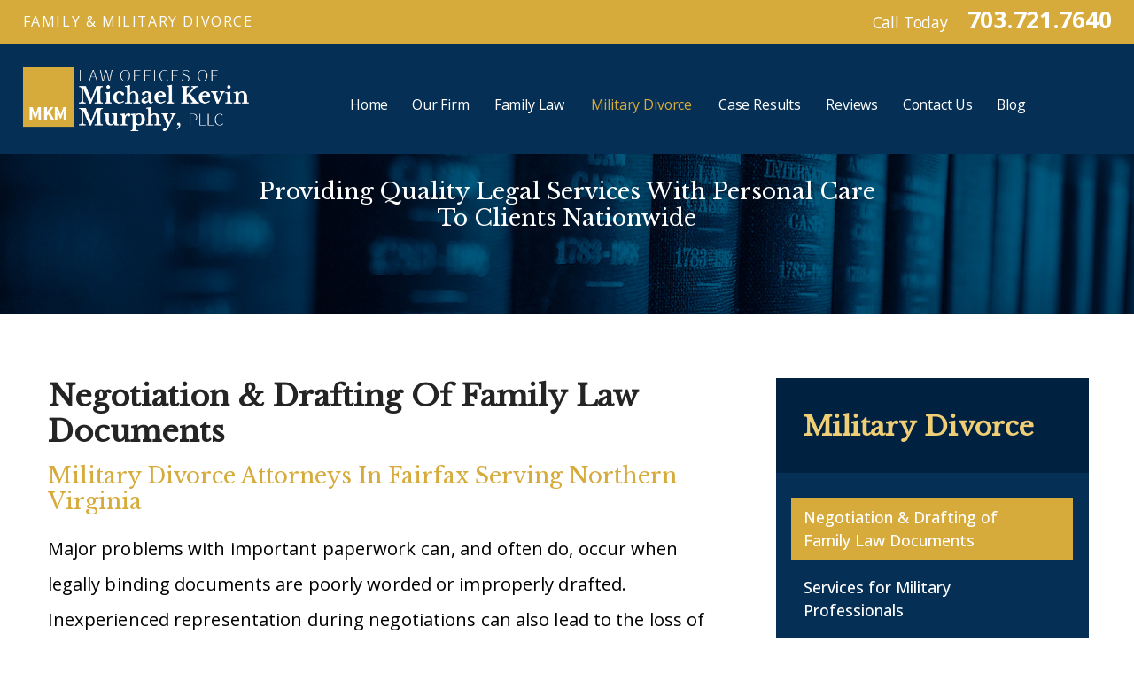

--- FILE ---
content_type: text/html; charset=UTF-8
request_url: https://www.mkmlaw.com/military-divorce/negotiation-drafting-of-family-law-documents/
body_size: 15375
content:
<!DOCTYPE html>
<html lang="en-US" itemscope itemtype="http://schema.org/WebPage" class="no-js no-svg">
<head>
<meta charset="UTF-8">

<meta charset="UTF-8">
<link rel="profile" href="http://gmpg.org/xfn/11">
<meta name='robots' content='index, follow, max-image-preview:large, max-snippet:-1, max-video-preview:-1' />
<script type="text/javascript" >function ctSetCookie___from_backend(c_name, value) {document.cookie = c_name + "=" + encodeURIComponent(value) + "; path=/; samesite=lax";}ctSetCookie___from_backend('ct_checkjs', 'b7d620a8a5e29bef0c48882c545becf1d8a139749b92e46ae51763deec377ed2', '0');</script><meta name="viewport" content="width=device-width, initial-scale=1">
<meta name="generator" content="Total WordPress Theme 4.7.1" />
<meta http-equiv="X-UA-Compatible" content="IE=edge" />

	<!-- This site is optimized with the Yoast SEO plugin v16.0.2 - https://yoast.com/wordpress/plugins/seo/ -->
	<title>Virginia Military Divorce Lawyers | Fairfax | Loudoun | MKMLaw</title>
	<meta name="description" content="Virginia military divorce lawyers team of The Law Offices Of Michael Kevin Murphy, PLLC handle negotiation &amp; drafting of legal documents. Call (703)721.7640" />
	<link rel="canonical" href="https://www.mkmlaw.com/military-divorce/negotiation-drafting-of-family-law-documents/" />
	<meta property="og:locale" content="en_US" />
	<meta property="og:type" content="article" />
	<meta property="og:title" content="Virginia Military Divorce Lawyers | Fairfax | Loudoun | MKMLaw" />
	<meta property="og:description" content="Virginia military divorce lawyers team of The Law Offices Of Michael Kevin Murphy, PLLC handle negotiation &amp; drafting of legal documents. Call (703)721.7640" />
	<meta property="og:url" content="https://www.mkmlaw.com/military-divorce/negotiation-drafting-of-family-law-documents/" />
	<meta property="og:site_name" content="FAMILY &amp; MILITARY DIVORCE" />
	<meta property="article:modified_time" content="2024-08-03T19:25:22+00:00" />
	<meta name="twitter:card" content="summary_large_image" />
	<meta name="twitter:label1" content="Est. reading time">
	<meta name="twitter:data1" content="3 minutes">
	<script type="application/ld+json" class="yoast-schema-graph">{"@context":"https://schema.org","@graph":[{"@type":"WebSite","@id":"https://www.mkmlaw.com/#website","url":"https://www.mkmlaw.com/","name":"FAMILY &amp; MILITARY DIVORCE","description":"","potentialAction":[{"@type":"SearchAction","target":"https://www.mkmlaw.com/?s={search_term_string}","query-input":"required name=search_term_string"}],"inLanguage":"en-US"},{"@type":"WebPage","@id":"https://www.mkmlaw.com/military-divorce/negotiation-drafting-of-family-law-documents/#webpage","url":"https://www.mkmlaw.com/military-divorce/negotiation-drafting-of-family-law-documents/","name":"Virginia Military Divorce Lawyers | Fairfax | Loudoun | MKMLaw","isPartOf":{"@id":"https://www.mkmlaw.com/#website"},"datePublished":"2019-12-16T11:18:21+00:00","dateModified":"2024-08-03T19:25:22+00:00","description":"Virginia military divorce lawyers team of The Law Offices Of Michael Kevin Murphy, PLLC handle negotiation & drafting of legal documents. Call (703)721.7640","breadcrumb":{"@id":"https://www.mkmlaw.com/military-divorce/negotiation-drafting-of-family-law-documents/#breadcrumb"},"inLanguage":"en-US","potentialAction":[{"@type":"ReadAction","target":["https://www.mkmlaw.com/military-divorce/negotiation-drafting-of-family-law-documents/"]}]},{"@type":"BreadcrumbList","@id":"https://www.mkmlaw.com/military-divorce/negotiation-drafting-of-family-law-documents/#breadcrumb","itemListElement":[{"@type":"ListItem","position":1,"item":{"@type":"WebPage","@id":"https://www.mkmlaw.com/","url":"https://www.mkmlaw.com/","name":"Home"}},{"@type":"ListItem","position":2,"item":{"@type":"WebPage","@id":"https://www.mkmlaw.com/military-divorce/","url":"https://www.mkmlaw.com/military-divorce/","name":"Military Divorce"}},{"@type":"ListItem","position":3,"item":{"@type":"WebPage","@id":"https://www.mkmlaw.com/military-divorce/negotiation-drafting-of-family-law-documents/","url":"https://www.mkmlaw.com/military-divorce/negotiation-drafting-of-family-law-documents/","name":"Negotiation &#038; Drafting of Family Law Documents"}}]}]}</script>
	<!-- / Yoast SEO plugin. -->


<link rel='dns-prefetch' href='//fonts.googleapis.com' />
<link rel="alternate" type="application/rss+xml" title="FAMILY &amp; MILITARY DIVORCE &raquo; Feed" href="https://www.mkmlaw.com/feed/" />
<link rel="alternate" type="application/rss+xml" title="FAMILY &amp; MILITARY DIVORCE &raquo; Comments Feed" href="https://www.mkmlaw.com/comments/feed/" />
<link rel='stylesheet' id='js_composer_front-css' href='https://www.mkmlaw.com/wp-content/plugins/js_composer/assets/css/js_composer.min.css?ver=5.5.4' type='text/css' media='all' />
<link rel='stylesheet' id='wp-block-library-css' href='https://www.mkmlaw.com/wp-includes/css/dist/block-library/style.min.css?ver=6.3.7' type='text/css' media='all' />
<style id='classic-theme-styles-inline-css' type='text/css'>
/*! This file is auto-generated */
.wp-block-button__link{color:#fff;background-color:#32373c;border-radius:9999px;box-shadow:none;text-decoration:none;padding:calc(.667em + 2px) calc(1.333em + 2px);font-size:1.125em}.wp-block-file__button{background:#32373c;color:#fff;text-decoration:none}
</style>
<style id='global-styles-inline-css' type='text/css'>
body{--wp--preset--color--black: #000000;--wp--preset--color--cyan-bluish-gray: #abb8c3;--wp--preset--color--white: #ffffff;--wp--preset--color--pale-pink: #f78da7;--wp--preset--color--vivid-red: #cf2e2e;--wp--preset--color--luminous-vivid-orange: #ff6900;--wp--preset--color--luminous-vivid-amber: #fcb900;--wp--preset--color--light-green-cyan: #7bdcb5;--wp--preset--color--vivid-green-cyan: #00d084;--wp--preset--color--pale-cyan-blue: #8ed1fc;--wp--preset--color--vivid-cyan-blue: #0693e3;--wp--preset--color--vivid-purple: #9b51e0;--wp--preset--gradient--vivid-cyan-blue-to-vivid-purple: linear-gradient(135deg,rgba(6,147,227,1) 0%,rgb(155,81,224) 100%);--wp--preset--gradient--light-green-cyan-to-vivid-green-cyan: linear-gradient(135deg,rgb(122,220,180) 0%,rgb(0,208,130) 100%);--wp--preset--gradient--luminous-vivid-amber-to-luminous-vivid-orange: linear-gradient(135deg,rgba(252,185,0,1) 0%,rgba(255,105,0,1) 100%);--wp--preset--gradient--luminous-vivid-orange-to-vivid-red: linear-gradient(135deg,rgba(255,105,0,1) 0%,rgb(207,46,46) 100%);--wp--preset--gradient--very-light-gray-to-cyan-bluish-gray: linear-gradient(135deg,rgb(238,238,238) 0%,rgb(169,184,195) 100%);--wp--preset--gradient--cool-to-warm-spectrum: linear-gradient(135deg,rgb(74,234,220) 0%,rgb(151,120,209) 20%,rgb(207,42,186) 40%,rgb(238,44,130) 60%,rgb(251,105,98) 80%,rgb(254,248,76) 100%);--wp--preset--gradient--blush-light-purple: linear-gradient(135deg,rgb(255,206,236) 0%,rgb(152,150,240) 100%);--wp--preset--gradient--blush-bordeaux: linear-gradient(135deg,rgb(254,205,165) 0%,rgb(254,45,45) 50%,rgb(107,0,62) 100%);--wp--preset--gradient--luminous-dusk: linear-gradient(135deg,rgb(255,203,112) 0%,rgb(199,81,192) 50%,rgb(65,88,208) 100%);--wp--preset--gradient--pale-ocean: linear-gradient(135deg,rgb(255,245,203) 0%,rgb(182,227,212) 50%,rgb(51,167,181) 100%);--wp--preset--gradient--electric-grass: linear-gradient(135deg,rgb(202,248,128) 0%,rgb(113,206,126) 100%);--wp--preset--gradient--midnight: linear-gradient(135deg,rgb(2,3,129) 0%,rgb(40,116,252) 100%);--wp--preset--font-size--small: 13px;--wp--preset--font-size--medium: 20px;--wp--preset--font-size--large: 36px;--wp--preset--font-size--x-large: 42px;--wp--preset--spacing--20: 0.44rem;--wp--preset--spacing--30: 0.67rem;--wp--preset--spacing--40: 1rem;--wp--preset--spacing--50: 1.5rem;--wp--preset--spacing--60: 2.25rem;--wp--preset--spacing--70: 3.38rem;--wp--preset--spacing--80: 5.06rem;--wp--preset--shadow--natural: 6px 6px 9px rgba(0, 0, 0, 0.2);--wp--preset--shadow--deep: 12px 12px 50px rgba(0, 0, 0, 0.4);--wp--preset--shadow--sharp: 6px 6px 0px rgba(0, 0, 0, 0.2);--wp--preset--shadow--outlined: 6px 6px 0px -3px rgba(255, 255, 255, 1), 6px 6px rgba(0, 0, 0, 1);--wp--preset--shadow--crisp: 6px 6px 0px rgba(0, 0, 0, 1);}:where(.is-layout-flex){gap: 0.5em;}:where(.is-layout-grid){gap: 0.5em;}body .is-layout-flow > .alignleft{float: left;margin-inline-start: 0;margin-inline-end: 2em;}body .is-layout-flow > .alignright{float: right;margin-inline-start: 2em;margin-inline-end: 0;}body .is-layout-flow > .aligncenter{margin-left: auto !important;margin-right: auto !important;}body .is-layout-constrained > .alignleft{float: left;margin-inline-start: 0;margin-inline-end: 2em;}body .is-layout-constrained > .alignright{float: right;margin-inline-start: 2em;margin-inline-end: 0;}body .is-layout-constrained > .aligncenter{margin-left: auto !important;margin-right: auto !important;}body .is-layout-constrained > :where(:not(.alignleft):not(.alignright):not(.alignfull)){max-width: var(--wp--style--global--content-size);margin-left: auto !important;margin-right: auto !important;}body .is-layout-constrained > .alignwide{max-width: var(--wp--style--global--wide-size);}body .is-layout-flex{display: flex;}body .is-layout-flex{flex-wrap: wrap;align-items: center;}body .is-layout-flex > *{margin: 0;}body .is-layout-grid{display: grid;}body .is-layout-grid > *{margin: 0;}:where(.wp-block-columns.is-layout-flex){gap: 2em;}:where(.wp-block-columns.is-layout-grid){gap: 2em;}:where(.wp-block-post-template.is-layout-flex){gap: 1.25em;}:where(.wp-block-post-template.is-layout-grid){gap: 1.25em;}.has-black-color{color: var(--wp--preset--color--black) !important;}.has-cyan-bluish-gray-color{color: var(--wp--preset--color--cyan-bluish-gray) !important;}.has-white-color{color: var(--wp--preset--color--white) !important;}.has-pale-pink-color{color: var(--wp--preset--color--pale-pink) !important;}.has-vivid-red-color{color: var(--wp--preset--color--vivid-red) !important;}.has-luminous-vivid-orange-color{color: var(--wp--preset--color--luminous-vivid-orange) !important;}.has-luminous-vivid-amber-color{color: var(--wp--preset--color--luminous-vivid-amber) !important;}.has-light-green-cyan-color{color: var(--wp--preset--color--light-green-cyan) !important;}.has-vivid-green-cyan-color{color: var(--wp--preset--color--vivid-green-cyan) !important;}.has-pale-cyan-blue-color{color: var(--wp--preset--color--pale-cyan-blue) !important;}.has-vivid-cyan-blue-color{color: var(--wp--preset--color--vivid-cyan-blue) !important;}.has-vivid-purple-color{color: var(--wp--preset--color--vivid-purple) !important;}.has-black-background-color{background-color: var(--wp--preset--color--black) !important;}.has-cyan-bluish-gray-background-color{background-color: var(--wp--preset--color--cyan-bluish-gray) !important;}.has-white-background-color{background-color: var(--wp--preset--color--white) !important;}.has-pale-pink-background-color{background-color: var(--wp--preset--color--pale-pink) !important;}.has-vivid-red-background-color{background-color: var(--wp--preset--color--vivid-red) !important;}.has-luminous-vivid-orange-background-color{background-color: var(--wp--preset--color--luminous-vivid-orange) !important;}.has-luminous-vivid-amber-background-color{background-color: var(--wp--preset--color--luminous-vivid-amber) !important;}.has-light-green-cyan-background-color{background-color: var(--wp--preset--color--light-green-cyan) !important;}.has-vivid-green-cyan-background-color{background-color: var(--wp--preset--color--vivid-green-cyan) !important;}.has-pale-cyan-blue-background-color{background-color: var(--wp--preset--color--pale-cyan-blue) !important;}.has-vivid-cyan-blue-background-color{background-color: var(--wp--preset--color--vivid-cyan-blue) !important;}.has-vivid-purple-background-color{background-color: var(--wp--preset--color--vivid-purple) !important;}.has-black-border-color{border-color: var(--wp--preset--color--black) !important;}.has-cyan-bluish-gray-border-color{border-color: var(--wp--preset--color--cyan-bluish-gray) !important;}.has-white-border-color{border-color: var(--wp--preset--color--white) !important;}.has-pale-pink-border-color{border-color: var(--wp--preset--color--pale-pink) !important;}.has-vivid-red-border-color{border-color: var(--wp--preset--color--vivid-red) !important;}.has-luminous-vivid-orange-border-color{border-color: var(--wp--preset--color--luminous-vivid-orange) !important;}.has-luminous-vivid-amber-border-color{border-color: var(--wp--preset--color--luminous-vivid-amber) !important;}.has-light-green-cyan-border-color{border-color: var(--wp--preset--color--light-green-cyan) !important;}.has-vivid-green-cyan-border-color{border-color: var(--wp--preset--color--vivid-green-cyan) !important;}.has-pale-cyan-blue-border-color{border-color: var(--wp--preset--color--pale-cyan-blue) !important;}.has-vivid-cyan-blue-border-color{border-color: var(--wp--preset--color--vivid-cyan-blue) !important;}.has-vivid-purple-border-color{border-color: var(--wp--preset--color--vivid-purple) !important;}.has-vivid-cyan-blue-to-vivid-purple-gradient-background{background: var(--wp--preset--gradient--vivid-cyan-blue-to-vivid-purple) !important;}.has-light-green-cyan-to-vivid-green-cyan-gradient-background{background: var(--wp--preset--gradient--light-green-cyan-to-vivid-green-cyan) !important;}.has-luminous-vivid-amber-to-luminous-vivid-orange-gradient-background{background: var(--wp--preset--gradient--luminous-vivid-amber-to-luminous-vivid-orange) !important;}.has-luminous-vivid-orange-to-vivid-red-gradient-background{background: var(--wp--preset--gradient--luminous-vivid-orange-to-vivid-red) !important;}.has-very-light-gray-to-cyan-bluish-gray-gradient-background{background: var(--wp--preset--gradient--very-light-gray-to-cyan-bluish-gray) !important;}.has-cool-to-warm-spectrum-gradient-background{background: var(--wp--preset--gradient--cool-to-warm-spectrum) !important;}.has-blush-light-purple-gradient-background{background: var(--wp--preset--gradient--blush-light-purple) !important;}.has-blush-bordeaux-gradient-background{background: var(--wp--preset--gradient--blush-bordeaux) !important;}.has-luminous-dusk-gradient-background{background: var(--wp--preset--gradient--luminous-dusk) !important;}.has-pale-ocean-gradient-background{background: var(--wp--preset--gradient--pale-ocean) !important;}.has-electric-grass-gradient-background{background: var(--wp--preset--gradient--electric-grass) !important;}.has-midnight-gradient-background{background: var(--wp--preset--gradient--midnight) !important;}.has-small-font-size{font-size: var(--wp--preset--font-size--small) !important;}.has-medium-font-size{font-size: var(--wp--preset--font-size--medium) !important;}.has-large-font-size{font-size: var(--wp--preset--font-size--large) !important;}.has-x-large-font-size{font-size: var(--wp--preset--font-size--x-large) !important;}
.wp-block-navigation a:where(:not(.wp-element-button)){color: inherit;}
:where(.wp-block-post-template.is-layout-flex){gap: 1.25em;}:where(.wp-block-post-template.is-layout-grid){gap: 1.25em;}
:where(.wp-block-columns.is-layout-flex){gap: 2em;}:where(.wp-block-columns.is-layout-grid){gap: 2em;}
.wp-block-pullquote{font-size: 1.5em;line-height: 1.6;}
</style>
<link rel='stylesheet' id='wpex-style-css' href='https://www.mkmlaw.com/wp-content/themes/Total/style.css?ver=4.7.1' type='text/css' media='all' />
<link rel='stylesheet' id='wpex-google-font-open-sans-css' href='//fonts.googleapis.com/css?family=Open+Sans:100,200,300,400,500,600,700,800,900,100i,200i,300i,400i,500i,600i,700i,800i,900i&#038;subset=latin' type='text/css' media='all' />
<link rel='stylesheet' id='wpex-visual-composer-css' href='https://www.mkmlaw.com/wp-content/themes/Total/assets/css/wpex-visual-composer.css?ver=4.7.1' type='text/css' media='all' />
<link rel='stylesheet' id='wpex-visual-composer-extend-css' href='https://www.mkmlaw.com/wp-content/themes/Total/assets/css/wpex-visual-composer-extend.css?ver=4.7.1' type='text/css' media='all' />
<!--[if IE 8]>
<link rel='stylesheet' id='wpex-ie8-css' href='https://www.mkmlaw.com/wp-content/themes/Total/assets/css/wpex-ie8.css?ver=4.7.1' type='text/css' media='all' />
<![endif]-->
<!--[if IE 9]>
<link rel='stylesheet' id='wpex-ie9-css' href='https://www.mkmlaw.com/wp-content/themes/Total/assets/css/wpex-ie9.css?ver=4.7.1' type='text/css' media='all' />
<![endif]-->
<link rel='stylesheet' id='wpex-responsive-css' href='https://www.mkmlaw.com/wp-content/themes/Total/assets/css/wpex-responsive.css?ver=4.7.1' type='text/css' media='all' />
<script type='text/javascript' src='https://www.mkmlaw.com/wp-includes/js/jquery/jquery.min.js?ver=3.7.0' id='jquery-core-js'></script>
<script type='text/javascript' src='https://www.mkmlaw.com/wp-includes/js/jquery/jquery-migrate.min.js?ver=3.4.1' id='jquery-migrate-js'></script>
<script type='text/javascript' id='ct_public-js-extra'>
/* <![CDATA[ */
var ctPublic = {"_ajax_nonce":"3d89904f11","_ajax_url":"https:\/\/www.mkmlaw.com\/wp-admin\/admin-ajax.php"};
/* ]]> */
</script>
<script type='text/javascript' src='https://www.mkmlaw.com/wp-content/plugins/cleantalk-spam-protect/js/apbct-public.min.js?ver=5.154' id='ct_public-js'></script>
<script type='text/javascript' src='https://www.mkmlaw.com/wp-content/plugins/cleantalk-spam-protect/js/cleantalk-modal.min.js?ver=5.154' id='cleantalk-modal-js'></script>
<script type='text/javascript' id='ct_nocache-js-extra'>
/* <![CDATA[ */
var ctNocache = {"ajaxurl":"https:\/\/www.mkmlaw.com\/wp-admin\/admin-ajax.php","info_flag":"","set_cookies_flag":"","blog_home":"https:\/\/www.mkmlaw.com\/"};
/* ]]> */
</script>
<script type='text/javascript' src='https://www.mkmlaw.com/wp-content/plugins/cleantalk-spam-protect/js/cleantalk_nocache.min.js?ver=5.154' id='ct_nocache-js'></script>
<!--[if lt IE 9]>
<script type='text/javascript' src='https://www.mkmlaw.com/wp-content/themes/Total/assets/js/dynamic/html5.js?ver=4.7.1' id='wpex-html5shiv-js'></script>
<![endif]-->
<link rel="https://api.w.org/" href="https://www.mkmlaw.com/wp-json/" /><link rel="alternate" type="application/json" href="https://www.mkmlaw.com/wp-json/wp/v2/pages/905" /><link rel="EditURI" type="application/rsd+xml" title="RSD" href="https://www.mkmlaw.com/xmlrpc.php?rsd" />
<meta name="generator" content="WordPress 6.3.7" />
<link rel='shortlink' href='https://www.mkmlaw.com/?p=905' />
<link rel="alternate" type="application/json+oembed" href="https://www.mkmlaw.com/wp-json/oembed/1.0/embed?url=https%3A%2F%2Fwww.mkmlaw.com%2Fmilitary-divorce%2Fnegotiation-drafting-of-family-law-documents%2F" />
<link rel="alternate" type="text/xml+oembed" href="https://www.mkmlaw.com/wp-json/oembed/1.0/embed?url=https%3A%2F%2Fwww.mkmlaw.com%2Fmilitary-divorce%2Fnegotiation-drafting-of-family-law-documents%2F&#038;format=xml" />
<!-- Google tag (gtag.js) -->
<script async src="https://www.googletagmanager.com/gtag/js?id=G-ZHPT34RKRW"></script>
<script>
  window.dataLayer = window.dataLayer || [];
  function gtag(){dataLayer.push(arguments);}
  gtag('js', new Date());

  gtag('config', 'G-ZHPT34RKRW');
</script>
<!--[if lte IE 9]><link rel="stylesheet" type="text/css" href="https://www.mkmlaw.com/wp-content/plugins/js_composer/assets/css/vc_lte_ie9.min.css" media="screen"><![endif]--><noscript><style>body .wpex-vc-row-stretched, body .vc_row-o-full-height { visibility: visible; }</style></noscript>		<style type="text/css" id="wp-custom-css">
			.blog-entry-media{text-align:left}.blog-entry-readmore a{background:#d6ab3b}@media screen and (min-width:1200px){.blog-entry-excerpt{font-size:17px}.blog-entry-excerpt p{color:#052f55;line-height:1.8}.blog-entry-title{font-size:27px;color:#052f55}.blog-entry.large-image-entry-style{box-shadow:0 2px #eee}.page-template-blog-content-above .recentpost-blog{margin-left:40px}.single-blog-article #post-media{text-align:left}}.vc_message_box>p:last-child{margin-bottom:0;font-size:1.258em}p{line-height:2;letter-spacing:.1px;color:#000000;font-size:1.268em !important;font-weight:normal;font-family:'Open Sans',sans-serif;margin:.875em 0;font-size:100%}.law-matters ul li a{color:#7A5F1A;font-size:1.2456em}.law-matters ul li{color:#00213F;position:relative;padding:0 0 1em 2em;font-weight:500;font-size:1.234em}#root,#root.drift-widget-controller{display:none !important}		</style>
		<style type="text/css" data-type="vc_shortcodes-custom-css">.vc_custom_1576218908029{background-image: url(https://www.mkmlaw.com/wp-content/uploads/2019/12/law.jpg?id=466) !important;}.vc_custom_1701897005256{background-image: url(https://www.mkmlaw.com/wp-content/uploads/2023/12/Option4.jpg?id=1856) !important;}</style><noscript><style type="text/css"> .wpb_animate_when_almost_visible { opacity: 1; }</style></noscript><style type="text/css" data-type="wpex-css" id="wpex-css">.page-header{background-image:url(https://www.mkmlaw.com/wp-content/uploads/2019/12/modifications-bg.jpg )!important;-webkit-background-size:cover;-moz-background-size:cover;-o-background-size:cover;background-size:cover;background-position:50% 0}/*TYPOGRAPHY*/body{font-family:"Open Sans"}/*Mobile Menu Breakpoint*/body.wpex-mobile-toggle-menu-icon_buttons #site-header-inner.container{padding-right:0}body.has-mobile-menu #site-navigation-wrap,body.has-mobile-menu .hide-at-mm-breakpoint{display:block}body.has-mobile-menu .wpex-mobile-menu-toggle,body.has-mobile-menu .show-at-mm-breakpoint{display:none}@media only screen and (max-width:1000px){body.has-mobile-menu #site-navigation-wrap,body.has-mobile-menu .wpex-hide-at-mm-breakpoint{display:none}body.has-mobile-menu .wpex-mobile-menu-toggle,body.has-mobile-menu .wpex-show-at-mm-breakpoint{display:block}body.wpex-mobile-toggle-menu-icon_buttons #site-logo{height:100%;float:left;max-width:75%;text-align:left}body.wpex-mobile-toggle-menu-icon_buttons.rtl #site-logo{float:right;text-align:right}#site-header.wpex-header-two-flex-v #site-header-inner{display:block}.header-two-aside{float:none;clear:both;padding-top:20px;text-align:left}}/*ADVANCED STYLING CSS*/.page-header.wpex-supports-mods{background-image:url(https://www.mkmlaw.com/wp-content/uploads/2019/12/modifications-bg.jpg)}/*CUSTOMIZER STYLING*/.vc_column-inner{margin-bottom:40px}</style>
<meta name="viewport" content="width=device-width, initial-scale=1">

<link rel="stylesheet" href="https://www.mkmlaw.com/wp-content/themes/Total/assets/css/style.css" />
<link rel="stylesheet" href="https://www.mkmlaw.com/wp-content/themes/Total/assets/css/style-2.css" />
<link rel="stylesheet" href="https://www.mkmlaw.com/wp-content/themes/Total/assets/css/media.css" />
<link rel="stylesheet" href="https://www.mkmlaw.com/wp-content/themes/Total/assets/js/jquery.min.js" />
<link href="https://fonts.googleapis.com/css?family=Libre+Baskerville&display=swap" rel="stylesheet">
<script async src="https://www.googletagmanager.com/gtag/js?id=UA-154899135-1"></script>
<script>
  window.dataLayer = window.dataLayer || [];
  function gtag(){dataLayer.push(arguments);}
  gtag('js', new Date());

  gtag('config', 'UA-154899135-1');
</script>

<!-- Start of Async Drift Code -->
<!--<script>
"use strict";

!function() {
  var t = window.driftt = window.drift = window.driftt || [];
  if (!t.init) {
    if (t.invoked) return void (window.console && console.error && console.error("Drift snippet included twice."));
    t.invoked = !0, t.methods = [ "identify", "config", "track", "reset", "debug", "show", "ping", "page", "hide", "off", "on" ], 
    t.factory = function(e) {
      return function() {
        var n = Array.prototype.slice.call(arguments);
        return n.unshift(e), t.push(n), t;
      };
    }, t.methods.forEach(function(e) {
      t[e] = t.factory(e);
    }), t.load = function(t) {
      var e = 3e5, n = Math.ceil(new Date() / e) * e, o = document.createElement("script");
      o.type = "text/javascript", o.async = !0, o.crossorigin = "anonymous", o.src = "https://js.driftt.com/include/" + n + "/" + t + ".js";
      var i = document.getElementsByTagName("script")[0];
      i.parentNode.insertBefore(o, i);
    };
  }
}();
drift.SNIPPET_VERSION = '0.3.1';
drift.load('e3u63fc6m6pc');
</script>-->
<!-- End of Async Drift Code -->

<script type=text/javascript> </script><script type=text/javascript> </script><script type=text/javascript> </script><script type=text/javascript> </script></head>

<body class="page-template-default page page-id-905 page-child parent-pageid-815 wp-custom-logo wpex-theme wpex-responsive full-width-main-layout has-composer wpex-live-site content-right-sidebar has-sidebar has-topbar has-breadcrumbs sidebar-widget-icons hasnt-overlay-header page-with-background-title wpex-mobile-toggle-menu-icon_buttons has-mobile-menu wpb-js-composer js-comp-ver-5.5.4 vc_responsive">
 
	
<a href="#content" class="skip-to-content">skip to Main Content</a><span data-ls_id="#site_top"></span>
	<div id="outer-wrap" class="clr">

		
		<div id="wrap" class="clr">

			
				<div id="header">
					

	<div id="top-bar-wrap" class="clr wpex-top-bar-sticky">
		<div id="top-bar" class="clr container">
			
	<div id="top-bar-content" class="wpex-clr has-content top-bar-left">

		
		
			<div class="main-topbar-content">
<div class="top-lf">
     <strong>Family & Military Divorce</strong></div>
<div class="contact-info">
     <strong>Call Today</strong>
     <a class="phone-link" href="tel:(703) 721- 7640" id="HeaderArea_1">703.721.7640</a>
</div>
</div>
		
	</div><!-- #top-bar-content -->


		</div><!-- #top-bar -->
	</div><!-- #top-bar-wrap -->



<header id="site-header" class="header-one dyn-styles clr" itemscope="itemscope" itemtype="http://schema.org/WPHeader">

	
	<div id="site-header-inner" class="container clr">

		
<div id="site-logo" class="site-branding clr header-one-logo">
	<div id="site-logo-inner" class="clr"><a href="https://www.mkmlaw.com/" rel="home" class="main-logo"><img src="https://www.mkmlaw.com/wp-content/uploads/2019/11/header-logo.png" alt="FAMILY &amp; MILITARY DIVORCE" class="logo-img" data-no-retina="data-no-retina" /></a></div>
</div>
	
	<div id="site-navigation-wrap" class="navbar-style-one wpex-dropdowns-caret clr">

		<nav id="site-navigation" class="navigation main-navigation clr" itemscope="itemscope" itemtype="http://schema.org/SiteNavigationElement" aria-label="Main menu">

			
				<ul id="menu-header-menu" class="dropdown-menu sf-menu"><li id="menu-item-8" class="menu-item menu-item-type-post_type menu-item-object-page menu-item-home menu-item-8"><a href="https://www.mkmlaw.com/"><span class="link-inner">Home</span></a></li>
<li id="menu-item-395" class="menu-item menu-item-type-post_type menu-item-object-page menu-item-has-children dropdown menu-item-395"><a href="https://www.mkmlaw.com/our-firm/"><span class="link-inner">Our firm</span></a>
<ul class="sub-menu">
	<li id="menu-item-772" class="menu-item menu-item-type-post_type menu-item-object-staff menu-item-772"><a href="https://www.mkmlaw.com/our-firm/michael-kevin-murphy/"><span class="link-inner">Michael Kevin Murphy</span></a></li>
</ul>
</li>
<li id="menu-item-12" class="menu-item menu-item-type-custom menu-item-object-custom menu-item-has-children dropdown menu-item-12"><a href="https://www.mkmlaw.com/index.php/family-law/"><span class="link-inner">Family Law</span></a>
<ul class="sub-menu">
	<li id="menu-item-769" class="menu-item menu-item-type-post_type menu-item-object-page menu-item-769"><a href="https://www.mkmlaw.com/family-law/alimony-spousal-support-spousal-maintenance/"><span class="link-inner">Alimony, Spousal Support &#038; Spousal Maintenance</span></a></li>
	<li id="menu-item-763" class="menu-item menu-item-type-post_type menu-item-object-page menu-item-763"><a href="https://www.mkmlaw.com/family-law/child-custody-visitation/"><span class="link-inner">Child Custody &#038; Visitation</span></a></li>
	<li id="menu-item-768" class="menu-item menu-item-type-post_type menu-item-object-page menu-item-768"><a href="https://www.mkmlaw.com/family-law/child-support/"><span class="link-inner">child support</span></a></li>
	<li id="menu-item-764" class="menu-item menu-item-type-post_type menu-item-object-page menu-item-764"><a href="https://www.mkmlaw.com/collaborative-law/"><span class="link-inner">Collaborative Law</span></a></li>
	<li id="menu-item-761" class="menu-item menu-item-type-post_type menu-item-object-page menu-item-761"><a href="https://www.mkmlaw.com/family-law/divorce/"><span class="link-inner">Divorce</span></a></li>
	<li id="menu-item-762" class="menu-item menu-item-type-post_type menu-item-object-page menu-item-762"><a href="https://www.mkmlaw.com/family-law/mediation/"><span class="link-inner">Mediation</span></a></li>
	<li id="menu-item-765" class="menu-item menu-item-type-post_type menu-item-object-page menu-item-765"><a href="https://www.mkmlaw.com/family-law/modifications/"><span class="link-inner">Modifications</span></a></li>
	<li id="menu-item-766" class="menu-item menu-item-type-post_type menu-item-object-page menu-item-766"><a href="https://www.mkmlaw.com/family-law/fathers-rights/"><span class="link-inner">Father&#8217;s Rights</span></a></li>
	<li id="menu-item-767" class="menu-item menu-item-type-post_type menu-item-object-page menu-item-767"><a href="https://www.mkmlaw.com/family-law/grandparents-rights/"><span class="link-inner">Grandparent&#8217;s Rights</span></a></li>
</ul>
</li>
<li id="menu-item-13" class="menu-item menu-item-type-custom menu-item-object-custom current-menu-ancestor current-menu-parent menu-item-has-children dropdown menu-item-13"><a href="https://www.mkmlaw.com/index.php/military-divorce"><span class="link-inner">Military Divorce</span></a>
<ul class="sub-menu">
	<li id="menu-item-916" class="menu-item menu-item-type-post_type menu-item-object-page current-menu-item page_item page-item-905 current_page_item menu-item-916"><a href="https://www.mkmlaw.com/military-divorce/negotiation-drafting-of-family-law-documents/" aria-current="page"><span class="link-inner">Negotiation &#038; Drafting of Family Law Documents</span></a></li>
	<li id="menu-item-966" class="menu-item menu-item-type-post_type menu-item-object-page menu-item-966"><a href="https://www.mkmlaw.com/services-for-military-professionals/"><span class="link-inner">Services for Military Professionals</span></a></li>
	<li id="menu-item-965" class="menu-item menu-item-type-post_type menu-item-object-page menu-item-965"><a href="https://www.mkmlaw.com/services-for-government-employees/"><span class="link-inner">Services for Government Employees</span></a></li>
	<li id="menu-item-964" class="menu-item menu-item-type-post_type menu-item-object-page menu-item-964"><a href="https://www.mkmlaw.com/military-timesharing-child-visitation-rights/"><span class="link-inner">Military Timesharing &#038; Child Visitation Rights</span></a></li>
	<li id="menu-item-963" class="menu-item menu-item-type-post_type menu-item-object-page menu-item-963"><a href="https://www.mkmlaw.com/military-divorce/relocation-of-children-with-military-parents/"><span class="link-inner">Relocation of Children with Military Parents</span></a></li>
	<li id="menu-item-962" class="menu-item menu-item-type-post_type menu-item-object-page menu-item-962"><a href="https://www.mkmlaw.com/military-spousal-support/"><span class="link-inner">Military Spousal Support</span></a></li>
</ul>
</li>
<li id="menu-item-974" class="menu-item menu-item-type-post_type menu-item-object-page menu-item-974"><a href="https://www.mkmlaw.com/case-results/"><span class="link-inner">Case Results</span></a></li>
<li id="menu-item-1023" class="menu-item menu-item-type-post_type menu-item-object-page menu-item-1023"><a href="https://www.mkmlaw.com/reviews/"><span class="link-inner">Reviews</span></a></li>
<li id="menu-item-973" class="menu-item menu-item-type-post_type menu-item-object-page menu-item-973"><a href="https://www.mkmlaw.com/contact-us/"><span class="link-inner">Contact Us</span></a></li>
<li id="menu-item-1595" class="menu-item menu-item-type-post_type menu-item-object-page menu-item-1595"><a href="https://www.mkmlaw.com/blog/"><span class="link-inner">Blog</span></a></li>
<li class="search-toggle-li wpex-menu-extra"><a href="#" class="site-search-toggle search-dropdown-toggle"><span class="link-inner"><span class="wpex-menu-search-text">Search</span><span class="wpex-menu-search-icon fa fa-search" aria-hidden="true"></span></span></a></li></ul>
			
		</nav><!-- #site-navigation -->

	</div><!-- #site-navigation-wrap -->

	

<div id="mobile-menu" class="clr wpex-mobile-menu-toggle wpex-hidden"><a href="#" class="mobile-menu-toggle" aria-label="Toggle mobile menu"><span class="wpex-bars" aria-hidden="true"><span></span></span><span class="screen-reader-text">Open Mobile Menu</span></a></div>
<div id="searchform-dropdown" class="header-searchform-wrap clr" data-placeholder="Search" data-disable-autocomplete="true">
	
<form method="get" class="searchform" action="https://www.mkmlaw.com/">
	<label>
		<span class="screen-reader-text">Search</span>
		<input type="search" class="field" name="s" placeholder="Search" />
	</label>
			<button type="submit" class="searchform-submit"><span class="fa fa-search" aria-hidden="true"></span><span class="screen-reader-text">Submit</span></button>
</form></div>
	</div><!-- #site-header-inner -->

	
</header><!-- #header -->

									</div>
				
									<div class="main-header">
						

<header class="page-header background-image-page-header">
	
		
	<div class="page-header-inner container clr">
		<div class="page-header-table clr"><div class="page-header-table-cell"><h1 class="page-header-title wpex-clr" itemprop="headline"><span>Providing Quality Legal Services With Personal Care<br /> To Clients Nationwide</span></h1><nav class="site-breadcrumbs wpex-clr hidden-desktop-large position-under-title"><span class="breadcrumb-trail"><span><span><a href="https://www.mkmlaw.com/">Home</a> &raquo; <span><a href="https://www.mkmlaw.com/military-divorce/">Military Divorce</a> &raquo; <span class="breadcrumb_last" aria-current="page">Negotiation &#038; Drafting of Family Law Documents</span></span></span></span></span></nav></div></div>	</div><!-- .page-header-inner -->

	
</header><!-- .page-header -->

					</div>
					
				
			<main id="main" class="site-main clr">

	<div id="content-wrap" class="container clr">

		
		<div id="primary" class="content-area clr">

			
			<div id="content" class="site-content clr">

				
				
					
<article id="single-blocks" class="single-page-article wpex-clr">

	
<div class="single-page-content entry clr"><div class="vc_row wpb_row vc_row-fluid nego-doc"><div class="wpb_column container vc_column_container vc_col-sm-12"><div class="vc_column-inner "><div class="wpb_wrapper"><div class="vc_row wpb_row vc_inner vc_row-fluid"><div class="wpb_column vc_column_container vc_col-sm-12"><div class="vc_column-inner"><div class="wpb_wrapper">
	<div class="wpb_text_column wpb_content_element " >
		<div class="wpb_wrapper">
			<h1>Negotiation &amp; Drafting Of Family Law Documents</h1>
<h2>Military Divorce Attorneys In Fairfax Serving Northern Virginia</h2>
<p>Major problems with important paperwork can, and often do, occur when legally binding documents are poorly worded or improperly drafted. Inexperienced representation during negotiations can also lead to the loss of benefits you deserve. The Law Offices of Michael Kevin Murphy, PLLC have the skill and finesse necessary to anticipate risks and protect your interests.</p>
<p>Few lawyers have embraced technology the way we have. We use creative and innovative ways to help our local and forward-deployed military clients with their cases and save them money. Our lawyers and staff members will interact frequently with our current and prospective military clients via “Zoom”, “Facetime”, “Cisco Webex”, “Skype”, or other means of video teleconferencing. Setting up a video teleconference with one of our attorneys for an initial client consultation is easy. Just give us a call or send us an email and we’ll make it happen.</p>

		</div>
	</div>
</div></div></div></div></div></div></div></div><div class="vc_row wpb_row vc_row-fluid diff-sec"><div class="wpb_column container vc_column_container vc_col-sm-12"><div class="vc_column-inner "><div class="wpb_wrapper"><div class="vc_row wpb_row vc_inner vc_row-fluid"><div class="wpb_column vc_column_container vc_col-sm-12"><div class="vc_column-inner"><div class="wpb_wrapper">
	<div class="wpb_text_column wpb_content_element " >
		<div class="wpb_wrapper">
			<p><strong>The Firm&#8217;s <a href="https://www.mkmlaw.com/family-law/">family law</a> drafting and negotiation services include but are not limited to:</strong></p>
<ul>
<li>Premarital Agreements, also called pre-nuptial agreements, which govern the rights of spouses in the event of a divorce</li>
<li>Virginia <a href="https://www.mkmlaw.com/military-divorce/">Military Divorce</a> Documents, including complaints, answers, and numerous other divorce documents</li>
<li>Marital and Property Settlement Agreements, which are typically used in uncontested divorces to divide property, assets, and debts acquired during the marriage</li>
<li>Parenting Plans and Parenting Agreements that are used to establish time-sharing and decision-making for your children</li>
<li>Child Custody Agreements, which govern the physical and legal custody rights involving your children</li>
<li><a href="/family-law/child-support/">Child Support</a> Agreements, setting forth the calculations and support paid by one spouse to the other spouse to provide for their children</li>
<li>Orders to the U.S. Defense Finance and Accounting Service to divide military retired pay and/or award survivor benefits</li>
<li>Qualified Domestic Relations Orders to divide retirement benefits under ERISA (The Employee Retirement Income Security Act)</li>
</ul>
<p>Mr. Murphy also drafts &#8220;orders suitable for processing&#8221; by the United States Office of Personal Management to divide CSRS (Civil Service Retirement System) and FERS (Federal Employees Retirement System) retirement benefits earned by government and military personnel.</p>

		</div>
	</div>
</div></div></div></div></div></div></div></div><div class="vc_row wpb_row vc_row-fluid documents"><div class="wpb_column container vc_column_container vc_col-sm-12"><div class="vc_column-inner "><div class="wpb_wrapper"><div class="vc_row wpb_row vc_inner vc_row-fluid"><div class="wpb_column vc_column_container vc_col-sm-12"><div class="vc_column-inner"><div class="wpb_wrapper">
	<div class="wpb_text_column wpb_content_element " >
		<div class="wpb_wrapper">
			<h3>Assisting Military &amp; Government Employees Through Family Law Challenges</h3>
<p>At the Law Offices of Michael Kevin Murphy, PLLC, our dedicated team is committed to offering high-quality legal services. Our extensive experience with military law means that we can help you navigate the unique challenges you face as an active or retired military or government employee. We are conveniently located for residents of Fairfax, Prince William, Loudoun, Arlington, and Stafford Counties and the City of Alexandria in Northern Virginia.</p>

		</div>
	</div>
</div></div></div></div></div></div></div></div><div class="vc_row wpb_row vc_row-fluid blue-box"><div class="wpb_column vc_column_container vc_col-sm-12"><div class="vc_column-inner "><div class="wpb_wrapper"><div class="vc_row wpb_row vc_inner vc_row-fluid"><div class="wpb_column vc_column_container vc_col-sm-12"><div class="vc_column-inner"><div class="wpb_wrapper">
	<div class="wpb_text_column wpb_content_element " >
		<div class="wpb_wrapper">
			<p><strong>Schedule your consultation with our Fairfax military divorce attorney by calling us at (703) 721-7640 <span class="light-color">between 9:00 a.m. and 5:00 p.m., Mondays through Fridays.</span></strong></p>

		</div>
	</div>
</div></div></div></div></div></div></div></div><div data-vc-full-width="true" data-vc-full-width-init="false" data-vc-stretch-content="true" class="vc_row wpb_row vc_row-fluid why vc_custom_1576218908029 vc_row-no-padding wpex-vc_row-has-fill wpex-vc-row-stretched"><div class="wpb_column vc_column_container vc_col-sm-12"><div class="vc_column-inner "><div class="wpb_wrapper">
	<div class="wpb_text_column wpb_content_element " >
		<div class="wpb_wrapper">
			<h4>Why Hire Law Offices of Michael Kevin Murphy, PLLC?</h4>

		</div>
	</div>
<div class="vc_row wpb_row vc_inner vc_row-fluid why-row container"><div class="wpb_column column vc_column_container vc_col-sm-1/5"><div class="vc_column-inner"><div class="wpb_wrapper">
	<div  class="wpb_single_image wpb_content_element vc_align_">
		
		<figure class="wpb_wrapper vc_figure">
			<div class="vc_single_image-wrapper   vc_box_border_grey"><img src="https://www.mkmlaw.com/wp-content/uploads/2019/12/svgexport-5.svg" class="vc_single_image-img attachment-full" alt="" decoding="async" height="1024" width="1024" /></div>
		</figure>
	</div>

	<div class="wpb_text_column wpb_content_element " >
		<div class="wpb_wrapper">
			<p>Our Attorney is a former<br />
U. S. Army officer.</p>

		</div>
	</div>
</div></div></div><div class="wpb_column column vc_column_container vc_col-sm-1/5"><div class="vc_column-inner"><div class="wpb_wrapper">
	<div  class="wpb_single_image wpb_content_element vc_align_">
		
		<figure class="wpb_wrapper vc_figure">
			<div class="vc_single_image-wrapper   vc_box_border_grey"><img src="https://www.mkmlaw.com/wp-content/uploads/2019/12/svgexport-6.svg" class="vc_single_image-img attachment-full" alt="" decoding="async" height="1024" width="1024" /></div>
		</figure>
	</div>

	<div class="wpb_text_column wpb_content_element " >
		<div class="wpb_wrapper">
			<p>Our firm is award winning &amp; top rated..</p>

		</div>
	</div>
</div></div></div><div class="wpb_column column vc_column_container vc_col-sm-1/5"><div class="vc_column-inner"><div class="wpb_wrapper">
	<div  class="wpb_single_image wpb_content_element vc_align_">
		
		<figure class="wpb_wrapper vc_figure">
			<div class="vc_single_image-wrapper   vc_box_border_grey"><img src="https://www.mkmlaw.com/wp-content/uploads/2019/12/svgexport-7.svg" class="vc_single_image-img attachment-full" alt="" decoding="async" height="1024" width="1024" /></div>
		</figure>
	</div>

	<div class="wpb_text_column wpb_content_element " >
		<div class="wpb_wrapper">
			<p>We serve clients domestically &amp; internationally.</p>

		</div>
	</div>
</div></div></div><div class="wpb_column column vc_column_container vc_col-sm-1/5"><div class="vc_column-inner"><div class="wpb_wrapper">
	<div  class="wpb_single_image wpb_content_element vc_align_">
		
		<figure class="wpb_wrapper vc_figure">
			<div class="vc_single_image-wrapper   vc_box_border_grey"><img src="https://www.mkmlaw.com/wp-content/uploads/2019/12/svgexport-8.svg" class="vc_single_image-img attachment-full" alt="" decoding="async" loading="lazy" height="1024" width="1024" /></div>
		</figure>
	</div>

	<div class="wpb_text_column wpb_content_element " >
		<div class="wpb_wrapper">
			<p>Located close to the Fairfax County Courthouse.</p>

		</div>
	</div>
</div></div></div><div class="wpb_column column vc_column_container vc_col-sm-1/5"><div class="vc_column-inner"><div class="wpb_wrapper">
	<div  class="wpb_single_image wpb_content_element vc_align_">
		
		<figure class="wpb_wrapper vc_figure">
			<div class="vc_single_image-wrapper   vc_box_border_grey"><img src="https://www.mkmlaw.com/wp-content/uploads/2019/12/svgexport-9.svg" class="vc_single_image-img attachment-full" alt="" decoding="async" loading="lazy" height="1024" width="1024" /></div>
		</figure>
	</div>

	<div class="wpb_text_column wpb_content_element " >
		<div class="wpb_wrapper">
			<p>We have over 30 years of legal experience.</p>

		</div>
	</div>
</div></div></div></div></div></div></div></div><div class="vc_row-full-width vc_clearfix"></div><div data-vc-full-width="true" data-vc-full-width-init="false" data-vc-stretch-content="true" class="vc_row wpb_row vc_row-fluid our-firm-testi vc_custom_1701897005256 vc_row-no-padding wpex-vc_row-has-fill wpex-vc-row-stretched"><div class="wpb_column vc_column_container vc_col-sm-6"><div class="vc_column-inner "><div class="wpb_wrapper"></div></div></div><div class="wpb_column review-testi vc_column_container vc_col-sm-6"><div class="vc_column-inner "><div class="wpb_wrapper"><div class="vcex-module wpex-carousel vcex-testimonials-carousel clr owl-carousel arrwstyle-default arrwpos-right" data-nav="true" data-dots="false" data-autoplay="true" data-loop="true" data-center="false" data-auto-height="false" data-items="1" data-slideby="1" data-autoplay-timeout="5000" data-margin="15" data-items-tablet="1" data-items-mobile-landscape="1" data-items-mobile-portrait="1" data-smart-speed="150"><div class="wpex-carousel-slide"><div class="testimonial-entry post-1794 testimonials type-testimonials status-publish hentry testimonials_category-our-firm-review entry no-media"><div class="testimonial-entry-content clr"><span class="testimonial-caret"></span><h2 class="testimonial-entry-title entry-title">Children returned and Assets retained&#8230; enough said!</h2><div class="testimonial-entry-details clr"><p>I retained Mike and Rebecca to represent me in what even the presiding judge admitted was one of the most complex cases he'd ever seen. Basically, my ex spouse manufactured allegations against me which she used to remove our minor children from the Commonwealth to return to her home state without my knowledge or consent. I had to fight tooth and nail to try and clear my name and get my kids back. Well, Mike and Rebecca did just that. They met every legal challenge professionally and with decisions that were in the best interest of the children. The result is that ALL of the children have been returned home to Virginia with me having primary custody AND I retained ALL of my assets. Note: I am also a lawyer who knows great legal work...this is such a case. The best interest of the child(ren) is THE standard.</p>
</div></div><div class="testimonial-entry-bottom clr"><div class="testimonial-entry-meta"><span class="testimonial-entry-author entry-title">Kevin J</span></div></div></div></div><div class="wpex-carousel-slide"><div class="testimonial-entry post-458 testimonials type-testimonials status-publish hentry testimonials_category-our-firm-review entry no-media"><div class="testimonial-entry-content clr"><span class="testimonial-caret"></span><h2 class="testimonial-entry-title entry-title">Without his guidance and representation I am confident that I would be lost and without my children.</h2><div class="testimonial-entry-details clr"><p>“I could not be more grateful to Mike for what he has done for me and my family.”</p>
</div></div><div class="testimonial-entry-bottom clr"><div class="testimonial-entry-meta"><span class="testimonial-entry-author entry-title">Anonymous</span></div></div></div></div><div class="wpex-carousel-slide"><div class="testimonial-entry post-456 testimonials type-testimonials status-publish hentry testimonials_category-our-firm-review entry no-media"><div class="testimonial-entry-content clr"><span class="testimonial-caret"></span><h2 class="testimonial-entry-title entry-title">Your validation has pulled his life out of quicksand.</h2><div class="testimonial-entry-details clr"><p>“You've given him hope and thoughts of a productive future. He has reason to persevere.”</p>
</div></div><div class="testimonial-entry-bottom clr"><div class="testimonial-entry-meta"><span class="testimonial-entry-author entry-title">Anonymous</span></div></div></div></div><div class="wpex-carousel-slide"><div class="testimonial-entry post-450 testimonials type-testimonials status-publish hentry testimonials_category-our-firm-review entry no-media"><div class="testimonial-entry-content clr"><span class="testimonial-caret"></span><h2 class="testimonial-entry-title entry-title">I want to thank you for your wise counsel and words of encouragement over the last 18 months.</h2><div class="testimonial-entry-details clr"><p>“It was an ordeal for me, but your assistance undoubtedly made it easier. ”</p>
</div></div><div class="testimonial-entry-bottom clr"><div class="testimonial-entry-meta"><span class="testimonial-entry-author entry-title">Anonymous </span></div></div></div></div><div class="wpex-carousel-slide"><div class="testimonial-entry post-448 testimonials type-testimonials status-publish hentry testimonials_category-our-firm-review entry no-media"><div class="testimonial-entry-content clr"><span class="testimonial-caret"></span><h2 class="testimonial-entry-title entry-title">There is probably only a handful of attorneys of his experience and caliber.</h2><div class="testimonial-entry-details clr"><p>“His practice is almost fully electronic, which keeps costs down and enables him to help military families even stationed overseas.”</p>
</div></div><div class="testimonial-entry-bottom clr"><div class="testimonial-entry-meta"><span class="testimonial-entry-author entry-title">Anonymous</span></div></div></div></div><div class="wpex-carousel-slide"><div class="testimonial-entry post-444 testimonials type-testimonials status-publish hentry testimonials_category-our-firm-review entry no-media"><div class="testimonial-entry-content clr"><span class="testimonial-caret"></span><h2 class="testimonial-entry-title entry-title">It is not only the legal work &#8211; but the feeling of protection, understanding, and caring that sets you apart.</h2><div class="testimonial-entry-details clr"><p>“I thank you both for bolstering me up and looking out for me when I needed it most.”</p>
</div></div><div class="testimonial-entry-bottom clr"><div class="testimonial-entry-meta"><span class="testimonial-entry-author entry-title">Anonymous </span></div></div></div></div><div class="wpex-carousel-slide"><div class="testimonial-entry post-442 testimonials type-testimonials status-publish hentry testimonials_category-our-firm-review entry no-media"><div class="testimonial-entry-content clr"><span class="testimonial-caret"></span><h2 class="testimonial-entry-title entry-title">I was blessed to have you and your team to represent me, it was worth every penny!</h2><div class="testimonial-entry-details clr"><p>“You all showed that you had my needs and desires at the forefront. ”</p>
</div></div><div class="testimonial-entry-bottom clr"><div class="testimonial-entry-meta"><span class="testimonial-entry-author entry-title">Anonymous</span></div></div></div></div><div class="wpex-carousel-slide"><div class="testimonial-entry post-440 testimonials type-testimonials status-publish hentry testimonials_category-our-firm-review entry no-media"><div class="testimonial-entry-content clr"><span class="testimonial-caret"></span><h2 class="testimonial-entry-title entry-title">Mike Murphy and his team helped me negotiate a very favorable divorce settlement.</h2><div class="testimonial-entry-details clr"><p>“Mike Murphy and his team helped me negotiate a very favorable divorce settlement. Their advice and counsel allowed me to keep 100% of my military pension, sole ownership of my two homes, and helped reduce my spousal support payments from seven years to five. I never dreamed a settlement this favorable was possible, but Mike and his team made it a reality.”</p>
</div></div><div class="testimonial-entry-bottom clr"><div class="testimonial-entry-meta"><span class="testimonial-entry-author entry-title">Former Client</span></div></div></div></div></div></div></div></div></div><div class="vc_row-full-width vc_clearfix"></div>
</div>


</article><!-- #single-blocks -->
				
				
			</div><!-- #content -->

			
		</div><!-- #primary -->

		

<aside id="sidebar" class="sidebar-container sidebar-primary" itemscope="itemscope" itemtype="http://schema.org/WPSideBar">

	
	<div id="sidebar-inner" class="clr">

		<div id="nav_menu-6" class="widget-odd widget-first widget-1 our-firm-menu sidebar-box widget widget_nav_menu clr"><div class="widget-title">Military Divorce</div><div class="menu-military-divorce-menu-container"><ul id="menu-military-divorce-menu" class="menu"><li id="menu-item-972" class="menu-item menu-item-type-post_type menu-item-object-page current-menu-item page_item page-item-905 current_page_item menu-item-972"><a href="https://www.mkmlaw.com/military-divorce/negotiation-drafting-of-family-law-documents/" aria-current="page">Negotiation &#038; Drafting of Family Law Documents</a></li>
<li id="menu-item-971" class="menu-item menu-item-type-post_type menu-item-object-page menu-item-971"><a href="https://www.mkmlaw.com/services-for-military-professionals/">Services for Military Professionals</a></li>
<li id="menu-item-970" class="menu-item menu-item-type-post_type menu-item-object-page menu-item-970"><a href="https://www.mkmlaw.com/services-for-government-employees/">Services for Government Employees</a></li>
<li id="menu-item-969" class="menu-item menu-item-type-post_type menu-item-object-page menu-item-969"><a href="https://www.mkmlaw.com/military-timesharing-child-visitation-rights/">Military Timesharing &#038; Child Visitation Rights</a></li>
<li id="menu-item-968" class="menu-item menu-item-type-post_type menu-item-object-page menu-item-968"><a href="https://www.mkmlaw.com/military-divorce/relocation-of-children-with-military-parents/">Relocation of Children with Military Parents</a></li>
<li id="menu-item-967" class="menu-item menu-item-type-post_type menu-item-object-page menu-item-967"><a href="https://www.mkmlaw.com/military-spousal-support/">Military Spousal Support</a></li>
</ul></div></div><div id="gform_widget-7" class="widget-even widget-last widget-2 our-firm-form sidebar-box widget gform_widget clr"><div class="widget-title">Contact Us Today</div><link rel='stylesheet' id='gforms_reset_css-css' href='https://www.mkmlaw.com/wp-content/plugins/gravityforms/css/formreset.min.css?ver=2.4.24' type='text/css' media='all' />
<link rel='stylesheet' id='gforms_formsmain_css-css' href='https://www.mkmlaw.com/wp-content/plugins/gravityforms/css/formsmain.min.css?ver=2.4.24' type='text/css' media='all' />
<link rel='stylesheet' id='gforms_ready_class_css-css' href='https://www.mkmlaw.com/wp-content/plugins/gravityforms/css/readyclass.min.css?ver=2.4.24' type='text/css' media='all' />
<link rel='stylesheet' id='gforms_browsers_css-css' href='https://www.mkmlaw.com/wp-content/plugins/gravityforms/css/browsers.min.css?ver=2.4.24' type='text/css' media='all' />

                <div class='gf_browser_chrome gform_wrapper' id='gform_wrapper_2' ><form method='post' enctype='multipart/form-data'  id='gform_2'  action='/military-divorce/negotiation-drafting-of-family-law-documents/'>
                        <div class='gform_body'><ul id='gform_fields_2' class='gform_fields top_label form_sublabel_below description_below'><li id='field_2_1'  class='gfield gfield_contains_required field_sublabel_below field_description_below gfield_visibility_visible' ><label class='gfield_label' for='input_2_1' ><span class='gfield_required'>*</span></label><div class='ginput_container ginput_container_text'><input name='input_1' id='input_2_1' type='text' value='' class='large'   tabindex='1' placeholder='First Name' aria-required="true" aria-invalid="false" /></div></li><li id='field_2_2'  class='gfield gfield_contains_required field_sublabel_below field_description_below gfield_visibility_visible' ><label class='gfield_label' for='input_2_2' ><span class='gfield_required'>*</span></label><div class='ginput_container ginput_container_text'><input name='input_2' id='input_2_2' type='text' value='' class='large'   tabindex='2' placeholder='Last Name' aria-required="true" aria-invalid="false" /></div></li><li id='field_2_3'  class='gfield gfield_contains_required field_sublabel_below field_description_below gfield_visibility_visible' ><label class='gfield_label' for='input_2_3' ><span class='gfield_required'>*</span></label><div class='ginput_container ginput_container_email'>
                            <input name='input_3' id='input_2_3' type='text' value='' class='large' tabindex='3'  placeholder='Email' aria-required="true" aria-invalid="false" />
                        </div></li><li id='field_2_4'  class='gfield gfield_contains_required field_sublabel_below field_description_below gfield_visibility_visible' ><label class='gfield_label' for='input_2_4' ><span class='gfield_required'>*</span></label><div class='ginput_container ginput_container_phone'><input name='input_4' id='input_2_4' type='text' value='' class='large' tabindex='4' placeholder='Phone' aria-required="true" aria-invalid="false"  /></div></li><li id='field_2_5'  class='gfield gfield_contains_required field_sublabel_below field_description_below gfield_visibility_visible' ><label class='gfield_label' for='input_2_5' ><span class='gfield_required'>*</span></label><div class='ginput_container ginput_container_select'><select name='input_5' id='input_2_5' class='large gfield_select' tabindex='5'  aria-required="true" aria-invalid="false"><option value='' selected='selected' class='gf_placeholder'>Select</option><option value='Are you a new client?' >Are you a new client?</option><option value='Yes, I am a potential new client.' >Yes, I am a potential new client.</option><option value='No, I&#039;m a current existing client.' >No, I&#039;m a current existing client.</option><option value='I&#039;m neither.' >I&#039;m neither.</option></select></div></li><li id='field_2_6'  class='gfield gfield_contains_required field_sublabel_below field_description_below gfield_visibility_visible' ><label class='gfield_label' for='input_2_6' ><span class='gfield_required'>*</span></label><div class='ginput_container ginput_container_textarea'><textarea name='input_6' id='input_2_6' class='textarea large' tabindex='6'   placeholder='Message' aria-required="true" aria-invalid="false"   rows='10' cols='50'></textarea></div></li>
                            </ul></div>
        <div class='gform_footer top_label'> <input type='submit' id='gform_submit_button_2' class='gform_button button' value='Submit Information' tabindex='7' onclick='if(window["gf_submitting_2"]){return false;}  window["gf_submitting_2"]=true;  ' onkeypress='if( event.keyCode == 13 ){ if(window["gf_submitting_2"]){return false;} window["gf_submitting_2"]=true;  jQuery("#gform_2").trigger("submit",[true]); }' /> 
            <input type='hidden' class='gform_hidden' name='is_submit_2' value='1' />
            <input type='hidden' class='gform_hidden' name='gform_submit' value='2' />
            
            <input type='hidden' class='gform_hidden' name='gform_unique_id' value='' />
            <input type='hidden' class='gform_hidden' name='state_2' value='WyJbXSIsIjlmYWZkYTY0Zjk1N2VlZDA4ZTJkMjhlYjQzNmE0Yjc2Il0=' />
            <input type='hidden' class='gform_hidden' name='gform_target_page_number_2' id='gform_target_page_number_2' value='0' />
            <input type='hidden' class='gform_hidden' name='gform_source_page_number_2' id='gform_source_page_number_2' value='1' />
            <input type='hidden' name='gform_field_values' value='' />
            
        </div>
                        <input type="hidden" id="ct_checkjs_16a5cdae362b8d27a1d8f8c7b78b4330" name="ct_checkjs" value="0" /><script type="text/javascript" >window.addEventListener("DOMContentLoaded", function () {                apbct_public_sendAJAX(                    {action: "apbct_js_keys__get"},                    {callback: apbct_js_keys__set_input_value, input_name: "ct_checkjs_16a5cdae362b8d27a1d8f8c7b78b4330",silent: true, no_nonce: true}                );});</script></form>
                        </div><script type='text/javascript'> jQuery(document).bind('gform_post_render', function(event, formId, currentPage){if(formId == 2) {if(typeof Placeholders != 'undefined'){
                        Placeholders.enable();
                    }} } );jQuery(document).bind('gform_post_conditional_logic', function(event, formId, fields, isInit){} );</script><script type='text/javascript'> jQuery(document).ready(function(){jQuery(document).trigger('gform_post_render', [2, 1]) } ); </script></div>
	</div><!-- #sidebar-inner -->

	
</aside><!-- #sidebar -->


	</div><!-- .container -->


			
		</main><!-- #main-content -->

		
		
	
<div id="footer-callout-wrap" class="clr">

	<div id="footer-callout" class="clr container">

		
			<div id="footer-callout-left" class="footer-callout-content clr">I am the footer call-to-action block, here you can add some relevant/important information about your company or product. I can be disabled in the theme options.</div>

		
		
			<div id="footer-callout-right" class="footer-callout-button wpex-clr"><a href="#" class="theme-button" target="_blank">Get In Touch</a></div>

		
	</div>

</div>

    <footer id="footer" class="site-footer" itemscope="itemscope" itemtype="http://schema.org/WPFooter">

        
        <div id="footer-inner" class="site-footer-inner clr">

            
<div id="footer-widgets" class="wpex-row clr gap-30">

		<div class="footer-box span_1_of_4 col col-1">
		<div id="custom_html-3" class="widget_text widget-odd widget-last widget-first widget-1 footer-widget widget widget_custom_html clr"><div class="textwidget custom-html-widget"><div class="location">
				<div class="location1">
						<h2>Fairfax Office</h2>
					<span style="font-size: 14px;">11350 Random Hills Road, 8th Floor, Fairfax, Virginia 22030 <br>(Open by Appointment Only)</span>
						<a href="https://goo.gl/maps/oHvYJjd4EPEHwnw19" target="_blank" rel="noopener">Map &amp; Directions [+]</a>
				</div>
				<div class="location2">
						<h2>Manassas Office</h2>
						<span style="font-size: 14px;">10432 Balls Ford Road, Ste 300, Manassas, Virginia 22109 <br>(Main Office)</span>
						<a href="https://www.google.com/maps/place/10432+Balls+Ford+Road,+Ste,+300,Manassas+VA+22109,+USA/@38.801440,-77.510410" target="_blank" rel="noopener">Map &amp; Directions [+]</a>
				</div>
<div class="location2">
						<h2>Leesburg Office</h2>
						<span style="font-size: 14px;">312-F East Market Street, Leesburg, Virginia 20176<br>(Open by Appointment Only)</span>
						<a href="https://www.google.com/maps/place/312f+E+Market+St,+Leesburg,+VA+20176,+USA/@39.1127675,-77.5609808,17z/data=!3m1!4b1!4m5!3m4!1s0x89b63d7c2a0d967d:0x54f6c2b1f076258!8m2!3d39.1127634!4d-77.5587921" target="_blank" rel="noopener">Map &amp; Directions [+]</a>
				</div>
	 <div class="location2">
						<h2>Orange County Office</h2>
						<span style="font-size: 14px;">26432 Tatum Road, Unionville, Virginia 22567<br>(Open by Appointment Only</span>
						<a href="https://www.google.com/maps/place/26432+Tatum+Rd,+Unionville,+VA+22567/@38.1859981,-77.912491,17z/data=!3m1!4b1!4m6!3m5!1s0x89b6a80dc8be7823:0x886be7e00c9152b4!8m2!3d38.1859981!4d-77.9099161!16s%2Fg%2F11hc_78_kz?entry=ttu" target="_blank" rel="noopener">Map &amp; Directions [+]</a>
				</div>
		</div></div></div>	</div><!-- .footer-one-box -->

			<div class="footer-box span_1_of_4 col col-2">
			<div id="media_image-2" class="widget-odd widget-first widget-1 business-logo footer-widget widget widget_media_image clr"><img width="438" height="122" src="https://www.mkmlaw.com/wp-content/uploads/2019/12/logo-footer.png" class="image wp-image-265  attachment-full size-full" alt="" decoding="async" style="max-width: 100%; height: auto;" loading="lazy" srcset="https://www.mkmlaw.com/wp-content/uploads/2019/12/logo-footer.png 438w, https://www.mkmlaw.com/wp-content/uploads/2019/12/logo-footer-300x84.png 300w" sizes="(max-width: 438px) 100vw, 438px" /></div><div id="custom_html-5" class="widget_text widget-even widget-last widget-2 footer-widget widget widget_custom_html clr"><div class="textwidget custom-html-widget"><div class="contact-info">
		<strong>Call Today</strong>
		<a class="phone-link" href="tel:703.721.7640">(703)721.7640</a>
</div></div></div>		</div><!-- .footer-one-box -->
		
			<div class="footer-box span_1_of_4 col col-3 ">
			<div id="text-2" class="widget-odd widget-first widget-1 footer-3 footer-widget widget widget_text clr">			<div class="textwidget"><p>Follow Us</p>
</div>
		</div><div id="custom_html-4" class="widget_text widget-even widget-last widget-2 footer-widget widget widget_custom_html clr"><div class="textwidget custom-html-widget"><div class="social-icons">
	<div>
		<a href="https://www.avvo.com/attorneys/22030-va-michael-murphy-1816369.html" target="_blank" rel="noopener"><span class="social-icon-1"></span></a>
	</div>
	<div>
		<a href="https://www.facebook.com/MKMLAWOFFICES/" target="_blank" rel="noopener"><span class="social-icon-2">
			<i class="fab fa-facebook-f"></i>
		</span>
		</a>
	</div>
</div></div></div>		</div><!-- .footer-one-box -->
	
			<div class="footer-box span_1_of_4 col col-4">
			<div id="nav_menu-2" class="widget-odd widget-last widget-first widget-1 footer-nav footer-widget widget widget_nav_menu clr"><div class="menu-footer-menu-container"><ul id="menu-footer-menu" class="menu"><li id="menu-item-370" class="menu-item menu-item-type-post_type menu-item-object-page menu-item-home menu-item-370"><a href="https://www.mkmlaw.com/">Home</a></li>
<li id="menu-item-368" class="menu-item menu-item-type-post_type menu-item-object-page menu-item-368"><a href="https://www.mkmlaw.com/our-firm/">Our firm</a></li>
<li id="menu-item-1062" class="menu-item menu-item-type-post_type menu-item-object-page menu-item-1062"><a href="https://www.mkmlaw.com/family-law/">Divorce &#038; Family Law</a></li>
<li id="menu-item-1059" class="menu-item menu-item-type-post_type menu-item-object-page current-page-ancestor menu-item-1059"><a href="https://www.mkmlaw.com/military-divorce/">Military Divorce</a></li>
<li id="menu-item-1060" class="menu-item menu-item-type-post_type menu-item-object-page menu-item-1060"><a href="https://www.mkmlaw.com/reviews/">Reviews</a></li>
<li id="menu-item-364" class="menu-item menu-item-type-post_type menu-item-object-page menu-item-364"><a href="https://www.mkmlaw.com/case-results/">Case Results</a></li>
<li id="menu-item-363" class="menu-item menu-item-type-post_type menu-item-object-page menu-item-363"><a href="https://www.mkmlaw.com/contact-us/">Contact Us</a></li>
<li id="menu-item-362" class="menu-item menu-item-type-post_type menu-item-object-page menu-item-362"><a href="https://www.mkmlaw.com/privacy-policy/">Privacy Policy</a></li>
<li id="menu-item-1061" class="menu-item menu-item-type-post_type menu-item-object-page menu-item-1061"><a href="https://www.mkmlaw.com/site-map/">Site Map</a></li>
</ul></div></div>		</div><!-- .footer-box -->
	
	
</div><!-- #footer-widgets -->
        </div><!-- #footer-widgets -->

        
    </footer><!-- #footer -->




<div id="footer-bottom" class="clr">
	<div id="footer-bottom-inner" class="container clr">
		
<div class="bottom-content  col col-4">
			<div id="text-3" class="widget-odd widget-last widget-first widget-1 bottom-para sidebar-box widget widget_text clr">			<div class="textwidget"><p>The information on this website is for general information purposes only. Nothing on this site should be taken as legal advice for any individual case or situation. This information is not intended to create, and receipt or viewing does not constitute, an attorney-client relationship.</p>
</div>
		</div>		</div><!-- .footer-box -->

<div id="copyright" class="clr">
	© 2020 All Rights Reserved.</div><!-- #copyright -->	</div><!-- #footer-bottom-inner -->
</div><!-- #footer-bottom -->


	</div><!-- #wrap -->

	
</div><!-- #outer-wrap -->




<script>
	
	var height = jQuery('#header').height();
    jQuery(".main-header").css("padding-top", height);

	jQuery(window).resize(function() {
		var height = jQuery('#header').height();
        jQuery(".main-header").css("padding-top", height);
    }).resize();
	checkPosition();
	jQuery(document).load(jQuery(window).bind("resize", checkPosition));

	function checkPosition()
	{
		if(jQuery(window).width() < 1001)
		{
			jQuery('#top-bar-content .contact-info').prependTo('#mobile-menu' );
		}
	}
    jQuery(document).ready(function() {           
      jQuery(".client-post-wrap .wpex-carousel-entry-title.entry-title a").removeAttr("href");
    });
</script>


<a href="#outer-wrap" id="site-scroll-top"><span class="fa fa-chevron-up" aria-hidden="true"></span><span class="screen-reader-text">Back To Top</span></a><div id="sidr-close"><div class="wpex-close"><a href="#" aria-hidden="true" role="button" tabindex="-1">&times;</a></div></div><script type='text/javascript' id='wpex-core-js-extra'>
/* <![CDATA[ */
var wpexLocalize = {"isRTL":"","mainLayout":"full-width","menuSearchStyle":"drop_down","siteHeaderStyle":"one","megaMenuJS":"1","superfishDelay":"600","superfishSpeed":"fast","superfishSpeedOut":"fast","menuWidgetAccordion":"1","hasMobileMenu":"1","mobileMenuBreakpoint":"1000","mobileMenuStyle":"sidr","mobileMenuToggleStyle":"icon_buttons","scrollToHash":"1","scrollToHashTimeout":"500","localScrollUpdateHash":"","localScrollHighlight":"1","localScrollSpeed":"1000","localScrollEasing":"easeInOutExpo","scrollTopSpeed":"1000","scrollTopOffset":"100","carouselSpeed":"150","lightboxType":"iLightbox","customSelects":".woocommerce-ordering .orderby, #dropdown_product_cat, .widget_categories form, .widget_archive select, .single-product .variations_form .variations select, .widget .dropdown_product_cat, .vcex-form-shortcode select","responsiveDataBreakpoints":{"tl":"1024px","tp":"959px","pl":"767px","pp":"479px"},"ajaxurl":"https:\/\/www.mkmlaw.com\/wp-admin\/admin-ajax.php","loadMore":{"text":"Load More","loadingText":"Loading...","failedText":"Failed to load posts."},"sidrSource":"#sidr-close, #site-navigation","sidrDisplace":"","sidrSide":"right","sidrBodyNoScroll":"","sidrSpeed":"300","stickyTopBarBreakPoint":"960","hasStickyTopBarMobile":"1","iLightbox":{"auto":false,"skin":"minimal","path":"horizontal","infinite":false,"maxScale":1,"minScale":0,"width":1400,"height":"","videoWidth":1280,"videoHeight":720,"controls":{"arrows":true,"thumbnail":true,"fullscreen":true,"mousewheel":false,"slideshow":true},"slideshow":{"pauseTime":3000,"startPaused":true},"effects":{"reposition":true,"repositionSpeed":200,"switchSpeed":300,"loadedFadeSpeed":50,"fadeSpeed":500},"show":{"title":true,"speed":200},"hide":{"speed":200},"overlay":{"blur":true,"opacity":"0.9"},"social":{"start":true,"show":"mouseenter","hide":"mouseleave","buttons":false},"text":{"close":"Press Esc to close","enterFullscreen":"Enter Fullscreen (Shift+Enter)","exitFullscreen":"Exit Fullscreen (Shift+Enter)","slideShow":"Slideshow","next":"Next","previous":"Previous"},"thumbnails":{"maxWidth":120,"maxHeight":80}}};
/* ]]> */
</script>
<script type='text/javascript' src='https://www.mkmlaw.com/wp-content/themes/Total/assets/js/wpex.min.js?ver=4.7.1' id='wpex-core-js'></script>
<script type='text/javascript' src='https://www.mkmlaw.com/wp-content/plugins/js_composer/assets/js/dist/js_composer_front.min.js?ver=5.5.4' id='wpb_composer_front_js-js'></script>
<script type='text/javascript' src='https://www.mkmlaw.com/wp-content/plugins/gravityforms/js/placeholders.jquery.min.js?ver=2.4.24' id='gform_placeholder-js'></script>

<script type="text/javascript" src="https://js.phonewagon.com/pw_dns.js?cguid=c71c8853-b38c-413f-bb57-d230e68007ed"></script> 
</body>
</html>

--- FILE ---
content_type: text/html; charset=UTF-8
request_url: https://www.mkmlaw.com/wp-admin/admin-ajax.php
body_size: -113
content:
{"js_key":"b7d620a8a5e29bef0c48882c545becf1d8a139749b92e46ae51763deec377ed2"}

--- FILE ---
content_type: text/css
request_url: https://www.mkmlaw.com/wp-content/themes/Total/assets/css/style.css
body_size: 10782
content:
@import url('https://fonts.googleapis.com/css?family=Open+Sans:300,300i,400,400i,600,600i,700,700i,800,800i&display=swap');
* {
  margin: 0;
  padding: 0;
  box-sizing: border-box;
  -webkit-box-sizing: border-box;
  -moz-box-sizing: border-box;
  -o-box-sizing: border-box;
  -ms-box-sizing: border-box;
}
*:before, *:after {
  box-sizing: border-box;
}
body {
  font-family: 'Open Sans', sans-serif;
  font-size: 16px;
  color: #555555;
  line-height: 1.5;
  overflow-x: hidden;
  font-size: .9375vw;
}
#recent-posts-2 li{
	    padding: 15px 0px !important;
}
#header #top-bar-wrap {
  border-bottom: 1px solid #eee;
  font-size: 1em;
}
#main{
  padding-top:4.5em;
}
h1, h2, h3, h4, h5, h6 {
  margin-top: 0;
  margin-bottom: 0;
}

h1, .h1 {
  font-family: inherit;
  font-size: 2.5em;
}

h2, .h2 {
  font-family: inherit;
  font-size: 1.875em;
}

h3, .h3 {
  font-family: inherit;
  font-size: 1.375em;
}

h4, .h4 {
  font-family: inherit;
  font-size: 1em;
}

h5, .h5 {
  font-family: inherit;
  font-size: 1em;
}
.single-post .meta-category,.author .meta-category,.page-template-blog-content-above .meta-category{
	display:none !important;
}
.single-post .page-header-title.wpex-clr span{
	display:none;
}
p, ul, ol, pre, table, blockquote {
  margin-top: 0;
  margin-bottom: 0,
}
/*ul{
  margin:1em 0;
}*/
ul ul, ol ol, ul ol, ol ul {
  margin-top: 0;
  margin-bottom: 0;
}
hr, .hr {
  border: 0.0625em solid;
  margin: -0.0625em 0;
}

a {
  text-decoration: none;
  outline: none;
  color: #6BAD6B;
  transition: color 0.2s linear;
  -webkit-transition: color 0.2s linear;
}

a:hover {
  color: #000;
  text-decoration: none;
}

.pink-color {
  color: #F15F56;
}
.green-color {
  color: #6BAD6B;
}

img {
  vertical-align: top;
  max-width: 100%;
  height: auto;
  border: none;
}
div#header {
  position: absolute;
  left: 0;
  top: 0;
  right: 0;
  z-index:9;
  /* background: #000; */
}
body:not(.home) #header {
  background: #052F55;
}
input, select, textarea, button {
  font-size: 1em;
  color: #000;
  font-weight: 400;
  outline: none;
  font-family: 'Muli', sans-serif;
}
.sidebar-inner{
	margin:0px 15px !important;
}
/*p {
  color: #555555;
  font-size: 1.25em;
  font-weight: 600;
  margin-bottom: 0;
  padding-bottom: 1em;
  line-height: 1.8;
  font-family:'Open Sans', sans-serif;
}*/

p a{
  color: #D6AB3B;
}
p a:hover{
  color: #052F55;
}
.divorce-attorney-row strong a:hover{
  color: #052F55;
}
iframe {
  max-width: 100%;
  border: none;
}

.fl {
  float: left;
}

.fr {
  float: right;
}

.clr, .cl, .clear {
  clear: both;
}

.clearfix:after {
  clear: both;
  display: block;
  visibility: hidden;
  content: "";
}

input:focus, textarea:focus, select:focus, button:focus {
  outline: none;
}

textarea, input[type="text"], input[type="password"], input[type="datetime"], input[type="datetime-local"], input[type="date"], input[type="month"], input[type="time"], input[type="week"], input[type="number"], input[type="email"], input[type="url"], input[type="search"], input[type="tel"], input[type="color"] {
  border: none;
  background-color: transparent;
  padding: 0 1em;
  height: 3em;
  max-width: 100%;
  border-radius: 0;
  box-shadow: none;
  width: 100%;
  color: #000;
  font-size: 1em;
  outline: none;
  font-weight: 400;
  line-height: normal;
}

::placeholder {
  /* Chrome, Firefox, Opera, Safari 10.1+ */
  color: rgba(29, 29, 38, 0.5);
  opacity: 1;
  /* Firefox */
}

:-ms-input-placeholder {
  /* Internet Explorer 10-11 */
  color: rgba(29, 29, 38, 0.5);
}

::-ms-input-placeholder {
  /* Microsoft Edge */
  color: rgba(29, 29, 38, 0.5);
}

input:-webkit-autofill, input:-webkit-autofill:hover, input:-webkit-autofill:focus, input:-webkit-autofill:active {
  -webkit-transition: background-color 5000s ease-in-out 0s;
  transition: background-color 5000s ease-in-out 0s;
  -webkit-text-fill-color: #fff !important;
}

textarea:focus, input[type="text"]:focus, input[type="password"]:focus, input[type="datetime"]:focus, input[type="datetime-local"]:focus, input[type="date"]:focus, input[type="month"]:focus, input[type="time"]:focus, input[type="week"]:focus,
input[type="number"]:focus, input[type="email"]:focus, input[type="url"]:focus, input[type="search"]:focus, input[type="tel"]:focus, input[type="color"]:focus {
  background-color: transparent;
  outline: none;
}

select {
  border: none;
  background: #ffffff;
  padding: 0 1em;
  height: 3em;
  box-shadow: none;
  font-size: 1em;
}

input[type="image"], input[type="submit"], input[type="button"], button {
  background: transparent;
  box-shadow: none;
  border: none;
  border-radius: 0;
  color: #000;
  cursor: pointer;
  display: inline-block;
  font-size: 1.125em;
  padding: 0 1em;
  height: 3em;
  line-height: normal;
  transition: all 0.3s linear;
  -webkit-transition: all 0.3s linear;
  font-weight: 400;
  text-transform: inherit;
  appearance: normal;
  -webkit-appearance: none;
  outline: none;
  text-align: center;
  position: relative;
}

textarea {
  resize: none;
  min-height: 8.84em;
  padding: 0.800em 1.563em;
}

.alignleft {
  text-align: left
}

.alignright {
  text-align: right
}

.aligncenter {
  margin: 0 auto;
  text-align: center;
}

input[type=number]::-webkit-inner-spin-button, input[type=number]::-webkit-outer-spin-button {
  -webkit-appearance: none;
  margin: 0;
}

input[type=number] {
  -moz-appearance: textfield;
}

.container, #top-bar {
  width: auto;
  margin: 0 auto;
  max-width: 90em !important;
  padding-left: 3.45556em;
  padding-right: 3.45556em;
  position: relative;
 /* padding: .5556em 0;*/
}
body.wpex-responsive .container, body.wpex-responsive .vc_row-fluid.container {
  width: 100%;
}
#wpex-mobile-menu-fixed-top .container {
    max-width: inherit;
    margin: 0;
    width: auto;
    height: 100%;
}
.home .main-header {
    /* min-height: 100vh; */
    position: relative;
    /* background-position: center center; */
    background-size: cover;
}
/* #site-header{
    min-height: 45em;
} */
#site-header-inner {
  position: relative;
  padding-top: 30px;
  padding-bottom: 30px;
  height: 100%;
  display: flex;
  align-items: center;
  justify-content: space-between;
}
#top-bar-content .main-topbar-content .top-lf strong {
  color: #fff;
  text-transform: uppercase;
  font-size: 1em;
  font-weight: 400;
  letter-spacing: .1em;
}
#top-bar-content .contact-info a.phone-link {
  font-size: 1.6667em;
  font-weight: 700;
  letter-spacing: -.01em;
  line-height: 1;
  color: #fff;
}
#top-bar-wrap{
    background-color: #D6AB3B;
    border-bottom: none;
    font-size: 1em;
}
.main-topbar-content{
    display: flex;
    justify-content: space-between;
    align-items: center;
}
.top-bar-left {
    float: unset;
}
/*#top-bar-content .main-topbar-content .top-lf strong{
    color: #fff;
    text-transform: uppercase;
    font-size: 1.3em;
    font-weight: 400;
    letter-spacing: .1em;
}*/
#top-bar-content .contact-info strong{
    font-size: 1.311em;
    font-weight: 400;
    padding: .1em 0;
    margin-right: 1em;
    letter-spacing: -.01em;
    color: #fff;
    line-height: 1.8;
}
/*#top-bar-content .contact-info a.phone-link{
    font-size: 1.6667em;
    font-weight: 700;
    letter-spacing: -.01em;
    line-height: 1;
    color: #fff;
}*/
.navbar-style-one .dropdown-menu>li>a{
  font-size: 0.898em;
  color:#fff;
}
.main-navigation .dropdown-menu>.current-menu-item>a,.main-navigation .dropdown-menu a:hover{
    color:#D6AB3B;
}
/*#menu-header-menu li{
    padding:0 1em;
}*/
#outer-wrap .banner-content{
  position: static;
  top: 55%;
  left: 0;
  right: 0;
  background: transparent;
  border: none;
  color: #fff;
  text-align: center;
  padding: 12% 0 5%;
}
#outer-wrap .page-header{
    background:transparent;
    border:none;
    margin: 0;
}
#outer-wrap .main-header{
  position: relative;
  display: flex;
  align-items: center;
  justify-content: center;
  padding-top: 12.5em;
}
.home #outer-wrap .page-header span{
    color: #D6AB3B;
    font-family: 'Libre Baskerville', serif;
    font-size: 2.5em;
    text-align: center;
    font-weight: 700;
}
.home #outer-wrap .page-header span strong{
    color: #fff;
}
#outer-wrap .page-header .page-subheading{
    margin: 1.15em 0 1.5em;
    font-size: 1.111em;
    color: #fff;
}
.page-header-title a:hover{
    color:#fff;
}
.banner-content a.banner-button{
    color: #FFFFFF;
    background-color: #D6AB3B;
    border-color: #D6AB3B;
    padding: .75em 1.75em;
    cursor: pointer;
    text-align: center;
    text-transform: none;
    font-weight: 700;
    font-size: 1.3em !important;
   border:3px solid transparent;
    transition: color .4s ease 0s, background-color .4s ease 0s;
}
.banner-content a.banner-button:hover{
    border-color: #D6AB3B;
    background: transparent;
}
.banner-content a.mdb-btn{
    margin-right:1em; 
}
#site-logo-inner img{
    display: block;
    max-width: 17em;
    max-height: 8em;
}
/*-----------------------------------------------------My content----------------------------------------------*/
/*--------------------------home-page--------------------------------*/
.divorce-raw{
    display: flex;
    flex-wrap:wrap;
}
/*.divorce-title h3{
     display: block;
    font-size: 1.111em;
    line-height: 1.2;
    margin-top: .75em;
    font-weight: 500;
    color:#D6AB3B;
}*/
.vc_column_container>.vc_column-inner {
 padding:0;
 margin-bottom:0;
}
.divorce-attorney-row{
    margin:0 auto;
    display: flex;
    justify-content: space-between;
    padding-bottom: 4.5em;
}
.divorce-attorney-row .wpb_column{
  width: 47%;
}
.divorce-attorney-row::before,
.divorce-attorney-row::after{
  display: none;
}
.divorce-raw > div:nth-child(3n+2){
  margin-left: 4%;
    margin-right: 4%;
}
.divorce-raw >div:nth-child(n+4){
  margin-top: 1.667em;
}
.divorce-item{
  -webkit-align-items: stretch;
  -ms-flex-align: stretch;
  align-items: stretch;
  display: -webkit-flex;
  display: -ms-flexbox;
  display: flex;
  -webkit-flex: 1 1 30%;
  -ms-flex: 1 1 30%;
  flex: 1 1 30%;
}
.divorce-item a{
  width: 100%;
  -webkit-justify-content: center;
  -ms-flex-pack: center;
  justify-content: center;
  -webkit-align-items: center;
  -ms-flex-align: center;
  align-items: center;
  -webkit-flex-direction: column;
  -ms-flex-direction: column;
  flex-direction: column;
  display: -webkit-flex;
  display: -ms-flexbox;
  display: flex;
  text-align: center;
  padding: 4.5em 5%;
  border-radius: .15em;
  transition: background-color .4s ease 0s;
  background-color: #00213F;
}
.divorce-item a:hover{
  background-color: #F0CE76;
}
.divorce-item a:hover .divorce-title h3{
  color: #00213F;
}
header#ContentAreaT10Header h2 {
  line-height: 1.2;
  font-weight: 400;
  font-family: 'Libre Baskerville', serif;
}
.wpb_wrapper h1 {
  font-weight: 700;
  font-size: 2.111em;
  font-family: 'Libre Baskerville', serif;
}
/*.content-style p{
  line-height: 2;
  letter-spacing: .1px;
  font-size:0.875em;
  padding-bottom: 0;
}*/
.content-style > *:first-child {
  margin-top: 0;
}
header#ContentAreaT10Header {
  text-align: left;
  padding-bottom: 1em;
}
/*.content-style p{
  margin:0.898em 0;
}*/

.content-style div strong{
  font-weight:bold;
  color: #000000;
}
.content-style {
  line-height: 2;
  letter-spacing: .1px;
}
.content-style div strong:nth-child(2){
  letter-spacing:0.1px;
}
.light-bg a {
  color: #D6AB3B;
}
/*.wpb_column.vc_column_container.vc_col-sm-12 {
  padding: 4.5em 0;
}*/
/*--------------------------------------------*/
.openion-header{
  text-align:center;
}
.openion-header h4{
  color: #FFFFFF;
  font-weight: 700;
  font-size: 2.111em;
}
.openion-header strong{
  color: #D6AB3B;
  font-size: 1.6667em;
  margin-top: .15em;
  line-height: 1.2;
  font-weight: 400;
  font-family: 'Libre Baskerville', serif;
}
.openion-header{
  padding-bottom:2em;
}
.openion-header p{
  padding-bottom:0;
}
/*------slider--------*/

.vcex-testimonials-fullslider-inner.textcenter.clr .entry.clr p{
  color:white;
  padding-bottom: 0;
}
.vcex-testimonials-fullslider-author.wpex-fs-14px.clr {
  color: #ffffff;
  font-style:italic;
  font-family: 'Libre Baskerville', serif;
  font-weight: 400;
  /* font-size:0.898em; */
  margin: 2em auto 0;
}
.vcex-testimonials-fullslider {
  padding:0;
}
.openion-slider-btn{
    margin-top: 3em;
}
.openion-slider-btn .vc_btn3.vc_btn3-color-grey.vc_btn3-style-modern {
  color: #FFFFFF;
  background-color: #D6AB3B;
  border-color: #D6AB3B;
  line-height: 1.4;
  font-weight: 700;
  padding: .75em 1.75em;
  cursor: pointer;
  text-align: center;
  text-transform: none;
  font-weight: 400;
  font-size: 1.111em !important;
  position: relative;
  overflow: hidden;
  z-index: 1;
  border-style: solid;
  border-width: .2em;
  transition: color .4s ease 0s, background-color .4s ease 0s;
  font-weight: bold;
}
.openion-slider-btn .vc_btn3.vc_btn3-color-grey.vc_btn3-style-modern:hover{
  color: #FFFFFF;
    background-color: transparent;
}
/*---------------------------------------------------------------*/
.help-wrap header{
  text-align:left;
  padding-bottom: 1em;
}
.help-wrap h2{
  color: #242424;
  font-weight: 700;
  font-size: 2.111em;
}
/*.help-wrap h3{
  margin-top: .15em;
  line-height: 1.2;
  font-weight: 400;
  font-family: 'Libre Baskerville', serif;
  color: #D6AB3B;
  font-size: 1.6667em;
}*/
.testi-wrap .wpb_wrapper{
  max-width:90%;
  margin:0 auto;
  text-align:center;
}
.divorce-wrap .wpb_wrapper{
  max-width:90%;
  margin:0 auto;
  display:flex;
  justify-content: space-between;
}
.vc_custom_1575438312870 {
  background-position: center;
  background-size: cover;
  padding: 4.5em 0;
}
.help-aside li{
  list-style-type:none;
  flex: 1 0 auto;
  width: 100%;
  align-items: stretch;
  display: flex;
  /* padding: 2em 8%; */
}
.help-aside li a strong{
    display: block;
    font-size: 1.5556em;
    line-height: 1.2;
    color:#ffffff;
    z-index:4;
}
.help-aside li a strong:after{
  content:'';
  display: block;
  width: 2em;
  height: .2em;
  margin-top: .4em;
  transform-origin: left;
  transition: transform .5s ease 0s;
  background-color: #D6AB3B;
}
.help-aside li a{
    padding: 2em 8%;
    display: -ms-flexbox;
    display: flex;
    width: 100%;
    -ms-flex-align: center;
    align-items: center;
}
.help-aside li a:hover strong:after {
  transform: scale(2,1);
}
.help-aside li img{
  position: absolute;
  object-fit: cover;
  top: 0;
  left:0;
  opacity: 0;
  z-index: 0;
  width: 100%;
  height: 100%;
}
.help-aside li:first-child img {
  opacity: 1;
  z-index: 0;
}
.help-aside li a:hover img {
  opacity: 1;
  z-index: 1;
}
/*----------------------------------------------------------------------------*/
.success .wpb_column.vc_column_container.vc_col-sm-12 {
  padding:0;
}
.success-wrap{
  width:50%;
  padding: 12.5em 5% 4.5em 0;
}
.result-wrap{
  width:50%;
  padding: 12.5em 5% 4.5em 0;
}
.success-main{
  justify-content: space-between;
  -ms-flex-align: start;
  align-items: flex-start;
  -ms-flex-wrap: wrap;
  flex-wrap: wrap;
  display: -ms-flexbox;
  display: flex;
  width: auto;
  margin: 0 auto;
  max-width: 90em;
  padding-left: 3.45556em;
  padding-right: 3.45556em;
  position: relative;
}
.result-wrap{
  position: relative;
  -ms-flex-pack: center;
  justify-content: center;
  -ms-flex-align: center;
  align-items: center;
  display: -ms-flexbox;
  display: flex;
  -ms-flex-item-align: stretch;
  align-self: stretch;
  z-index: 1;
  padding: 4.5em 0 4.5em 5%;
  -ms-flex-direction: column;
  flex-direction: column;
}
.wrap2{
  position: relative;
    overflow: hidden;
    margin: 0 auto;
    -ms-flex: 0 0 auto;
    flex: 0 0 auto;
    width: 100%;
}
.result-wrap:before{
  content:'';
  background-color: #D6AB3B;
  position: absolute;
  top: 0;
  left: 0;
  width: 300%;
  height: 100%;
  z-index: -1;
  display: block;
}
.wrap1-btn{
  margin-top: 2em;
}
.btn{
  display: inline-block;
    padding: .75em 1.75em;
    cursor: pointer;
    text-align: center;
    text-transform: none;
    font-weight: 400;
    font-size: 1.111em !important;
    position: relative;
    overflow: hidden;
    z-index: 1;
    border-style: solid;
    border-width: .2em;
    transition: color .4s ease 0s, background-color .4s ease 0s;
}
.success-wrap h2{
  color: #FFFFFF;
  font-weight: 700;
    font-size: 2.111em;
}
.wrap1-btn a{
  color: #FFFFFF;
  background-color: #D6AB3B;
  border-color: #D6AB3B;
}
.wrap1-btn a:hover{
  color: #FFFFFF;
    background-color: transparent;
}
.result-wrap ul li{
  list-style-type: none;
}
.box strong{
  color: #FFFFFF;
  display: block;
    font-size: 1.7778em;
    line-height: 1.19;
}
.award-wrap h4{
  color: #242424;
  font-weight: 700;
  font-size: 2.111em;
  text-align:center;
}
/* .award-wrap header{
  padding:2em 0;
} */
.award-wrap header{
  padding-bottom: 2em;
} 
.award-wrap p{
  text-align:center;
}
.award-pics{
  margin:4em 0;
}
/*----------------------------------------------------------------------------*/

.contact-btn a:hover{
  color: #FFFFFF;
    background-color: transparent;
}
.contact-form-wrap ul {
  list-style-type:none;
}
.contact-form-wrap{
  background-color: #F0CE76;
  padding: 2.5em 4%;
  width: 30%;
}
.contact-form-header{
  padding-bottom:2em;
  text-align:center;
}
.contact-wrap{
  width:50%;
}
.contact-form-wrap .btn{
    color: #FFFFFF;
    background-color: #D6AB3B;
    border-color: #D6AB3B;
    display: block;
    width: 100%;
    margin-top: 1em;
    line-height: 1.4;
    font-weight: 700;
}
.contact-form-wrap .btn:hover{
  color: #FFFFFF;
  background-color: transparent;
}
.award-wrapper{
  margin: 0 auto;
  max-width: 70em;
  padding-left: 3.45556em;
  padding-right: 3.45556em;
  position: relative;
}
.help-aside{
  position: relative;
}
.help-aside:after{
    content: ' ';
    display: block;
    position: absolute;
    top: 0;
    left: 0;
    width: 100%;
    height: 100%;
    background-image: linear-gradient(to right,#00213F,rgba(0,33,63,0.749),rgba(0,33,63,0.51),rgba(0,33,63,0.239),rgba(0,0,0,0),rgba(0,0,0,0));
    z-index:2;
}
.about-wrapper ul{
  margin:0;
}
.foot-title{
  color: #052F55;
  display: block;
  font-size: 1.5556em;
  font-weight: 500;
  font-family: 'Libre Baskerville', serif;
}
.business-info{
  color: #F0CE76;
  text-align: center;
}
.business-info img{
  display: block;
  margin: 2em auto 2em;
}
.location{
  text-align:center;

}
.contact strong{
  display: inline-block;
  font-weight: 400;
  font-size: 1.5556em;
}
.contact span{
  color: #FFFFFF !important;
  font-weight: 600;
  font-size: 1.5556em;
}
.social{
  text-align: center;
}
.footer-wrapper{
  display:flex;
}
.footer-wrapper .wpb_column.footer-nav.vc_column_container.vc_col-sm-12{
  padding:0;
}
.footer-wrapper .vc_column-inner{
  margin-bottom:0;
}
.footer-wrapper ul{
  margin:0;
}
.location a{
  color: #D6AB3B;
}
.location a:hover{
  color: #052F55;
}
.address{
  display:flex;
  flex-direction:column;
}
.address a:hover{
  color: #052F55;
}
.address-wrap{
  width:30%;
  padding:2em 3%;
}
.business-wrap{
  width:40%;
  padding:2em 3%;
  background-color: #052F55;
}
.social{
  padding:2em 3%;
}
.social-wrap{
  display:flex;
  align-items:center;
}
::-webkit-input-placeholder { /* Chrome/Opera/Safari */
  color: #000000;
}
.wrap1-btn:hover{
  color: #FFFFFF;
  background-color: transparent;
}
/*--------------------------------mistake---------------------------------------------*/

/*----------------------------------------------main----------------------------------*/
.vcex-testimonials-fullslider.has-arrows .sp-arrow {
  color: #F0CE76;
}
.wpex-carousel-entry-details {
  background: #D6AB3B;
  border:none;
  padding: 15px;
  text-align:center;
}
.success-story-wrap{
  background-repeat: no-repeat;
}
.success-story-wrap .wpb_wrapper{
  padding:9em 0 6em 0em;
  /* padding: 12.5em 5% 4.5em 0; */
}
.practisearea-shape-row {
  position: absolute;
  top: 0;
  left: 0;
  width: 100%;
  height: 100%;
}
.yellow-shape {
  position: absolute;
  top: 0;
  left: 0;
  width: 55%;
  height: 100%;
}
.yellow-shape > .vc_column-inner {
  height: 100%;
  background-repeat: no-repeat;
  /*background-position: right center;*/
  background-size: cover;
}
.vc_custom_1575544861909 {
  background-repeat: no-repeat;
  min-height:23em;
}
.success .vc_column-inner.vc_custom_1575544861909{
  margin:0;
}
.success-header h2{
  color:#ffffff;
}
.success-btn .vc_btn3.vc_btn3-color-warning.vc_btn3-style-modern {
  color: #fff;
  border-color:none;
  background-color: #D6AB3B;
  line-height: 1.4;
  font-weight: 700;
  text-transform: capitalize;
  padding: .75em 1.75em;
  cursor: pointer;
  text-align: center;
  font-weight: 400;
  font-size: 1.111em !important;
  z-index: 1;
  transition: color .4s ease 0s, .4s ease 0s;
}
.success-btn{
  margin-bottom:0;
  margin-top:2em;
}
.success-btn .vc_btn3.vc_btn3-color-warning.vc_btn3-style-modern:hover{
  color: #FFFFFF;
  background-color: transparent;
}
.vcex-testimonials-fullslider.has-arrows .sp-arrow:hover{
  color: #F0CE76;
}
.client-post-wrap .wpex-carousel-entry-title.entry-title a{
  color:#fff;
  font-size: 1.7778em;
  line-height: 1.19;
  font-weight: 700;
}
.success .wpex-carousel-entry-details {
  background:transparent;
  border: none;
  text-align: center;
  min-height: 23em;
  display:flex;
  justify-content: center;
  align-items: center;
}
.client-post-wrap  .owl-nav{
  position:absolute;
  top:60%;
  left:50%;
  transform:translate(-60%,-50%);
}
.client-post-wrap .owl-prev, .wpex-carousel .owl-next {
  background:none;
  color: #fff;
}
.client-post-wrap .owl-next, .wpex-carousel .owl-prev:hover {
  background:none;
}
.client-post-wrap .owl-prev, .wpex-carousel .owl-next:hover {
  background:none;
}
.owl-nav .fa{
  font-size:2em;
}
.success-header .wpb_wrapper{
  padding:0;
}
.fighting-wrap h2{
  color: #FFFFFF;
  font-weight: 700;
  font-size: 2.111em;
}
.fight-btn .vc_btn3.vc_btn3-color-grey.vc_btn3-style-modern{
  color: #fff;
  background-color: #D6AB3B;
  border-color: #D6AB3B;
  border-width:.2em;
  line-height: 1.4;
  font-weight: 700;
  text-transform: capitalize;
  padding: .75em 1.75em;
  cursor: pointer;
  text-align: center;
  font-weight: 400;
  font-size: 1.111em !important;
  z-index: 1;
  transition: color .4s ease 0s, .4s ease 0s; 
  font-weight: bold;
}
.fight-btn .vc_btn3.vc_btn3-color-grey.vc_btn3-style-modern:hover{
  color: #FFFFFF;
  background-color: transparent;
}
/*------------------------------------------------------------------------------*/

.wpb_column.fighting-wrap.vc_column_container.vc_col-sm-6 {
  width: 40%;
}
.contact-form-wrap .gform_heading{
    padding-bottom: 2em;
    text-align: center;
    margin-bottom:0;
}
.contact-form-wrap .gform_heading .gform_title{
    color: #052F55;
    text-shadow: 0 0 1em rgba(0,0,0,0.2);
    font-size: 2em;
    font-weight: 700;
    line-height: 1.2;
    font-family: 'Libre Baskerville', serif;
    text-transform:capitalize;
    margin:0;
}
.contact-form-wrap .gform_footer .gform_button{
    color: #FFFFFF;
    background-color: #D6AB3B;
    border-color: #D6AB3B;
    display: block;
    width: 100%;
    margin-top: 1em;
    line-height: 1.4;
    font-weight: 700;
    padding: .75em 1.75em;
    cursor: pointer;
    text-align: center;
    text-transform: none;
    font-weight: 400;
    font-size: 1.111em !important;
    position: relative;
    overflow: hidden;
    z-index: 1;
    border-style: solid;
    border-width: .2em;
    transition: color .4s ease 0s, background-color .4s ease 0s;
}
.contact-form-wrap input{
  background-color: #FFFFFF;
  color: #000000;
  font-size: 1.222em;
  display: block;
  border: none;
  padding: .5em .75em !important;
  border-radius: .3em;
  text-align: left;
  outline: none;
  font-size: 1.222em;
  -webkit-transition: background-color .4s ease 0s;
  -moz-transition: background-color .4s ease 0s;
  -o-transition: background-color .4s ease 0s;
  transition: background-color .4s ease 0s;
}
.contact-form-wrap select{
  background-color: #FFFFFF;
  color: #000000;
  font-size: 1.222em;
  display: block;
  border: none;
  padding: .5em .75em !important;
  border-radius: .3em;
  text-align: left;
  outline: none;
  font-size: 1.222em;
  -webkit-transition: background-color .4s ease 0s;
  -moz-transition: background-color .4s ease 0s;
  -o-transition: background-color .4s ease 0s;
  transition: background-color .4s ease 0s;
}
.contact-form-wrap textarea{
  background-color: #FFFFFF;
  color: #000000;
  font-size: 1.222em;
  display: block;
  border: none;
  padding: .5em .75em !important;
  border-radius: .3em;
  text-align: left;
  outline: none;
  font-size: 1.222em;
  -webkit-transition: background-color .4s ease 0s;
  -moz-transition: background-color .4s ease 0s;
  -o-transition: background-color .4s ease 0s;
  transition: background-color .4s ease 0s;
}
.contact-us-wrap{
  display:flex;
  justify-content: center;
}
.wpb_column.fighting-wrap.vc_column_container.vc_col-sm-6 {
  display: flex;
  align-items: center;
}
.fight-btn{
  margin-top:2em;
}
.contact-form-wrap  .gform_wrapper input:not([type=radio]):not([type=checkbox]):not([type=submit]):not([type=button]):not([type=image]):not([type=file]) {
  width:100%;
}
.gform_wrapper input:focus{
  background-color: #FFFFFF;
}
.contact-form-wrap  .gform_wrapper.gf_browser_chrome ul.gform_fields li.gfield select {
  width:100%;
}
.gform_wrapper textarea.medium {
  width:100%;
}
.gform_wrapper textarea.medium:focus{
  background-color: #FFFFFF;
}
.gform_wrapper .gform_footer input.button, .gform_wrapper .gform_footer input[type=submit], .gform_wrapper .gform_page_footer input.button, .gform_wrapper .gform_page_footer input[type=submit] {
  width:100%;
}
.gform_wrapper ul.gform_fields li.gfield {
  padding-right:0;
  margin:0;
}
.vc_row.wpb_row.vc_row-fluid.contact-us-wrap.vc_custom_1575608943269.wpex-vc_row-has-fill.wpex-vc-row-stretched {
  padding: 4.5em 0; max-width:100%; 
}
.contact-us-wrap .vc_column-inner {
  margin-bottom:0;
}
.gform_wrapper .top_label div.ginput_container {
  margin-top:0;
}
.gform_wrapper .gform_footer {
  margin:0;
  padding:0;
}
.gform_footer.top_label {
  margin-top: 1em;
}
.gform_wrapper .top_label .gfield_label {
  font-weight: normal;
  margin: 0 0 5px;
  display: none;
}
.contact-form-wrap ul li{
  padding-bottom: .8em;
}
div#footer-callout-wrap{
  display:none;
}
::-webkit-input-placeholder { 
  color:#000000;
}
/*--------------------------------------footer-------------------------------------*/
#footer .site-footer-inner {
  padding-top:0;
}
.footer-widget {
  padding:0;
}
#footer{
  background: none;
}
#footer .wpex-row.gap-30>.col, .wpex-row.gap-30>.nr-col {
  padding:0;
  margin:0;
}
.location .foot-title{
  color:#052F55;
  display: block;
  font-size: 1.5556em;
  font-weight: 500;
  font-family: 'Libre Baskerville', serif;
}
.phone-no,.business-text{
  padding-bottom:0;
}
#footer .footer-box.span_1_of_4.col.col-1 {
  width: 30%;
  padding:2em 3%;
  text-align:center;
}
#footer .footer-box.span_1_of_4.col.col-2 {
  background-color: #052F55;
  color: #F0CE76;
  width:40%;
  text-align:center;
  padding:2em 3%;
}
#footer .footer-box.span_1_of_4.col.col-3 {
  width: 30%;
  padding: 2em;
  display: flex;
  justify-content: center;
  align-items: center;
}
#footer .location p{
  padding:0;
  font-family: 'Libre Baskerville', serif;
  font-weight: 400;
  color: #000000;
  font-size:0.898em;
}
.location h2{
  color: #052F55;
  display: block;
  font-size: 1.5556em;
  font-weight: 500;
  font-family: 'Libre Baskerville', serif;
}
.location a{
  transition: 0.15s all ease;
  color: #D6AB3B;
}
.location a:hover{
  color: #052F55;
}
.location2{
  margin-top:1em;
}
.location2 strong{
  color:#000;
}
#footer li{
  text-transform: capitalize;
}
.contact-info strong{
  color: #F0CE76;
  font-size: 1.5556em;
  font-weight:400;
}
a.phone-link {
  color: #FFFFFF;
  font-weight: 600;
  font-size: 1.5556em;
}
.business-logo img{
  margin: 2em auto 2em;
}
.social p{
  padding-bottom:0;
  color: #052F55;
  display: block;
  font-size: 1.5556em;
  font-weight: 500;
  font-family: 'Libre Baskerville', serif;
  text-align: center;
}
#footer div#footer-widgets{
  display:flex;
  flex-wrap:wrap;
}
.footer-nav .menu-footer-menu-container ul li{
  border:none;
}
.footer-nav .menu-footer-menu-container ul li a{
  color: #FFFFFF;
  padding: 1em 1.5em;
  /* font-size:0.898em; */
  transition: color .4s ease 0s;
}
.footer-nav .menu-footer-menu-container ul li a:hover{
  color: #D6AB3B;
}
.footer-box.span_1_of_4.col.col-4{
  width:100%;
  background-color: #00213F;
}
.footer-nav ul{
  display:flex;
  justify-content: center;
}
#footer-bottom{
  background: none;
  margin:auto;
}
.bottom-para p{
  font-size: 0.750em;
}
#copyright{
  font-size:0.750em;
  color:#000000;
}
#footer-bottom p {
  color:#000000;
}
.bottom-content{
  display:flex;
}
.sidebar-box {
  margin-bottom:0;
}
.menu-footer-menu-container ul{
  padding: .5em 0;
}
.represent-wrapper {
  margin:0 0 0 auto !important;
  padding-right: 0;
}
.gform_wrapper.gf_browser_chrome .gform_body {
  width:100%;
}
.represent-wrap{
  padding-left:5.625em;
  margin:4.5em 0;
}
/*---------------------------------added--------------------------------------*/
.represent-wrap .represent-wrapper .wpb_column.vc_column_container.vc_col-sm-6 {
  width: 50%;
}
.success-story-wrap .vc_column-inner{
  margin-bottom:0;
}
section.vc_section.represent-wrap.vc_custom_1575633792262.wpex-vc_section-has-fill.wpex-vc-row-stretched{
  padding-left:4em;
}
.home section .represent-wrap{
  padding:0 3em;
}
.contact-us-wrap{
  padding:4.5em 0;
}
.contact-us-wrap{
  background-repeat: no-repeat;
  background-size: cover;
}
.gform_wrapper .top_label .gfield_label{
  /* display: inline-block; */
  line-height: 1.3;
  clear: both;
  display: none;
}
body .gform_wrapper .top_label div.ginput_container {
  margin-top: 0;
}
div#gform_wrapper_1{
  margin:0;
}
/*.success-story-wrap{
  min-height:23em;
}*/
.gform_footer.top_label {
  margin-top:0;
  text-align:center;
}
input#gform_submit_button_1:hover{
  background: transparent;
}


/*-----------------------our firm page------------------------------------*/
#outer-wrap .page-header{
  background-repeat: no-repeat;
  background-size: cover;
}
#outer-wrap .page-header.background-image-page-header .page-header-title {
  position: relative;
  z-index: 2;
  color: #fff;
  max-width: 100%;
  font-size: 1.231em;
  font-weight: 400;
  max-width: 100% !important;
}
.page-header-table {
  display: table;
  width: 100%;
  height:auto;
  padding:6% 4%;
}
/*header.page-header.background-image-page-header{
  padding:6% 4%;
}*/
/*-------------------------------------widget-sidebar------------------------*/
.our-firm-menu .widget-title{
  background-color: #00213F;
  margin-bottom: 0;
  color:#F0CE76;
  text-transform: capitalize;
  text-align: left;
  /*padding:0.5em;*/
  padding: 1.25em 9% 1.1em;
  font-size: 1.8889em;
  font-family: 'Libre Baskerville', serif;
  line-height: 1.2;
  font-weight: 700;
}
.our-firm-menu .widget-title:hover{
  color:#ffffff;
  cursor:pointer;
}
.our-firm-menu ul#menu-our-firm-menu{
  background-color: #052F55;
  padding: 1.25em 0;
  border:none;
}
.our-firm-menu ul#menu-our-firm-menu li:first-child>a{
  border-top:none;
}
.our-firm-menu ul#menu-our-firm-menu li a{
  border:none;
  color: #FFFFFF;
  padding: .5em 2.5em .5em 4%;
  margin: .5em 5%;
  transition: color .4s ease 0s, background-color .4s ease 0s, border .4s ease 0s;
  font-weight: 500;
  font-size: 1.111em;
}
.our-firm-menu ul#menu-our-firm-menu li a:hover{
  color: #FFFFFF;
  background-color: #D6AB3B;
}
.our-firm-form{
  background-color: #052F55;
  padding: 2em 10%;
  margin-top:2em;
  margin-bottom: 2em;
}
.our-firm-form .widget-title{
  color: #F0CE76;
  text-shadow: 0 0 0.5em rgba(0,0,0,0.2);
  text-transform: capitalize;
  font-size: 1.8889em;
  font-weight: 700;
  font-family: 'Libre Baskerville', serif;
  margin-bottom: 0;
}
.our-firm-form .gform_wrapper .top_label .gfield_label{
  display:none;
}
.our-firm-form .gform_wrapper ul.gform_fields li.gfield {
  padding-right:0;
}

.our-firm-form .gform_wrapper textarea.large{
  background-color: #ffffff;
  display: block;
  border: none;
  padding: .5em .75em;
  width: 100%;
  border-radius: .3em;
  text-align: left;
  outline: none;
  height: 5.5em;
}
.our-firm-form .gform_wrapper input:not([type=radio]):not([type=checkbox]):not([type=submit]):not([type=button]):not([type=image]):not([type=file]){
  background-color: #ffffff;
  border: none;
  padding: .5em .75em;
  width: 100%;
  border-radius: .3em;
  text-align: left;
  outline: none;
}
.our-firm-form .gform_wrapper select{
  background-color: #ffffff;
  display: block;
  border: none;
  padding: .5em .75em;
  width: 100%;
  border-radius: .3em;
  text-align: left;
  outline: none;
}
.our-firm-form .gform_wrapper .gform_footer{
  padding:0;
  margin:0;
}
.our-firm-form .gform_wrapper .top_label div.ginput_container{
  margin-top:0;
  padding-bottom: 0.8em;
}
.our-firm-form input#gform_submit_button_2{
  width:100%;
}
.our-firm-form .gform_footer.top_label input{
  color: #FFFFFF;
  background-color: #D6AB3B;
  border-color: #D6AB3B;
  border-radius:0;
  width: 100%;
  text-align:center;
  margin-right:0;
  border:0.2em solid #D6AB3B;
  font-weight:700;
}
.our-firm-form .gform_footer.top_label input:hover{
  background: transparent;
}
.our-firm-form .gform_wrapper.gf_browser_chrome .gform_body{
  width:100%;
}
.our-firm-form .gform_wrapper li.gfield.gfield_error {
  background:none; 
  margin-bottom:0;
  border-top:none;
  border-bottom: none;
  padding-bottom:0;
  padding-top: 0;
}
/*----------------------------------------------------------------*/
/*.assisting h3{
  font-size: 1.5556em;
  color: #D6AB3B;
  margin: .65em 0 .3em;
  line-height: 1.2;
  font-weight: 400;
  font-family: 'Libre Baskerville', serif;
}
.assisting p{
  font-size: 0.898em;
    line-height: 2;
    letter-spacing: .1px;
    padding-bottom: 0;
    margin-top: .3em;
}*/
/*----------------------------------------------------------------*/
.country p:first-child{
  color: #00213F;
  letter-spacing: .1px;
  border-bottom: 1px solid #F0CE76;
  padding-bottom: .3em;
  margin-bottom: 1em;
  font-size: 1.556em;
  line-height: 1.2;
}
.country ul{
  list-style-type: none;
  margin-left:0;
}
.country ul li{
  color: #00213F;
  position: relative;
  padding: 0 0 1em 2em;
  font-weight: 500;
}
.country ul li:before{
    content: '';
    height:1em;
    width:1em;
    border-bottom-left-radius: 50%;
    position: absolute;
    top: .2em;
    left: 0;
    background-color: #D6AB3B;
}
.country p{
  font-size: 0.898em;
  line-height: 2;
  letter-spacing: .1px;
  padding-bottom: 0;
  margin-top: .3em;
  font-size:100%;
}
/*----------------------------------------------------------------*/
/*.quality h3{
  font-size: 1.5556em;
  color: #D6AB3B;
  line-height: 1.2;
  font-weight: 400;
  font-family: 'Libre Baskerville', serif;
}
.quality p{
  font-size: 0.898em;
    line-height: 2;
    letter-spacing: .1px;
    padding-bottom: 0;
    margin-top: .3em;
}*/
/*------------------------------------------------------------------------------*/
.why{
  padding:4.5em 0;
  margin-top:4.5em;
}
.why .column .vc_single_image-wrapper.vc_box_border_grey img{
  width:30%;
  height:30%;
}
.why .wpb_single_image.wpb_content_element.vc_align_{
  text-align: center;
}
.why-1{
  padding:4.5em 0;
  margin-top:4.5em;
  background-size:cover; 
}
.why-1 .column .vc_single_image-wrapper.vc_box_border_grey img{
  width:30%;
  height:30%;
}
.why-1 .wpb_single_image.wpb_content_element.vc_align_{
  text-align: center;
}
.why .vc_custom_1575966926570{
  background-repeat: no-repeat;
}
.why h4{
  color: #FFFFFF;
  text-align: center;
  padding-bottom: 2em;
  font-weight: 700;
  font-size: 2.111em;
  line-height:1.2;
  font-family: 'Libre Baskerville', serif;
}
.why .container{
  margin:0 auto;
}
.why-row{
  justify-content: space-between;
  -ms-flex-align: start;
  align-items: flex-start;
  -ms-flex-wrap: wrap;
  flex-wrap: wrap;
  display: -ms-flexbox;
  display: flex;
}
.why-row .column{
  flex: 0 1 15%;
  margin: 1em 2.5%;
}
.why-row .column p{
  color:#ffffff;
  font-weight:400;
  text-align:center;
  padding-bottom:0;
  font-size: .9em;
}
/*---------------------------------------------------------------------------------*/
.our-firm-testi{
  padding: 4.5em 0;
}
.review-testi .vc_column-inner {
  background-color: rgba(255,255,255,0.902);
  max-width: 45em;
}
.review-testi h2.testimonial-entry-title.entry-title{
  color: #D6AB3B;
  display: block;
  font-size: 1.497em;
  font-weight: 600;
  line-height: 1.2;
}
.review-testi .testimonial-entry-content{
  background: none;
  padding:0;
}
.review-testi .testimonial-entry-author:before{
  content: '- ';
}
.review-testi .wpex-carousel-slide > div{
  padding:8%;
}
.review-testi .testimonial-entry-author{
  color:#00213F;
  font-size:0.837em;
}
.review-testi .testimonial-entry-details p{
  font-size:0.837em;
  line-height: 1.8;
  font-weight:700;
  color: #00213F;
}
.review-testi .owl-nav button{
  background-color: #D6AB3B;
  color: #FFFFFF;
  margin:0;
  border-radius:0;
  padding:1.5em;
}
.review-testi .owl-nav button:hover{
  background-color: #5B5B5C;
}
.review-testi{
  position: relative;
}
/*.review-testi .testimonial-entry-details.clr:before{
  content:'';
  width: 3em;
  height: 1px;
  background-color: #00213F;
  display: inline-block;
  padding-right: .75em;
  margin: .7em 0;
}*/
.our-firm-testi{
  background-repeat: no-repeat;
  background-size: cover;
}
.reviews-wrap{
  padding:4.5em 0;
}
/*-----------------------------------------staff-----michael murphy ----------------------------------------------*/

.single-staff #outer-wrap .page-header {
  background-repeat: no-repeat;
  background-size: 58%;
  background-position: -24%;
}
.single-staff .page-header-inner.container.clr{
  display: flex;
  justify-content: flex-end;
}
.single-staff .page-header-table {
  display:flex;
  /*width:56%;*/
  padding:4.5em 0;
  justify-content: flex-end;
}
.single-staff .page-header-table-cell {
  text-align:left;
  padding:0;
  font-size: 0.9em;
}
.single-staff h1.page-header-title.wpex-clr span h4{
  color:#ffffff;
  font-weight: 700;
  font-size:1.5em;
  font-family: 'Libre Baskerville', serif;
  text-align:left;
}
.single-staff h1.page-header-title.wpex-clr span strong{
  display:block;
  color: #D6AB3B;
  font-size: 1.3667em;
  font-weight:400;
  font-family: 'Libre Baskerville', serif;
  text-align:left;
}
.single-staff #outer-wrap .page-header .page-subheading {
  margin: 1.15em 0 1.5em;
  font-size:1.063em;  
  color: #fff;
  font-weight:bold;
}
.single-staff h3{
  color: #D6AB3B;
  font-size: 1.5556em;
  margin: .65em 0 .3em;
  line-height: 1.2;
  font-weight: 400;
  font-family: 'Libre Baskerville', serif;
}
.single-staff ul li{
  color: #000000;
  line-height: 2;
  letter-spacing: .1px;
  /*font-size:0.898em;*/
  font-size:100%;
}
.single-staff .blue-box{
  background-color: #00213F;
  box-shadow: 0.5em 0.5em 0 #D6AB3B;
  margin-right: .5em;
  margin-bottom: 2.5em;
  padding: 2em 8%;
  font-weight: 500;
  font-size: 1.111em;
  margin: 2em 0;
}
.single-staff .schedule .vc_column-inner{
  margin-bottom: 0;
}
.single-staff .schedule p{
  color:#ffffff;
}
.why-1{
  padding:4.5em 0;
  margin-top:4.5em;
}
.why-1 .vc_custom_1575966926570{
  background-repeat: no-repeat;
}
.why-1 h4{
  color: #FFFFFF;
  text-align: center;
  padding-bottom: 2em;
  font-weight: 700;
  font-size: 2.111em;
  line-height:1.2;
  font-family: 'Libre Baskerville', serif;
}
.why-1-row{
  justify-content: space-between;
  -ms-flex-align: start;
  align-items: flex-start;
  -ms-flex-wrap: wrap;
  flex-wrap: wrap;
  display: -ms-flexbox;
  display: flex;
}
.why-1-row .column{
  flex: 0 1 15%;
  margin: 1em 2.5%;
}
.why-1-row .column p{
  color:#ffffff;
  font-weight:400;
  text-align:center;
  padding-bottom:0;
  font-size:0.9em;
}
.murphy-contact{
  display:flex;
  justify-content: flex-end;
}
/*-----------------------------------------------------------------------------------------------*/
.sarah-details h1{
  font-size: 1.8889em;
  color: #242424;
  margin-top: 0;
  margin-bottom: .1em;
  font-weight: 700;
  line-height: 1.2;
  font-family: 'Libre Baskerville', serif;
}*/
.sarah-details h2{
  color: #D6AB3B;
  font-size: 1.5556em;
  margin: .65em 0 .3em;
  line-height: 1.2;
  font-weight: 400;
  font-family: 'Libre Baskerville', serif;
}
.sarah-contact select{
  height:auto;
}
.sarah-contact{
  text-align: center;
}
.sarah-contact span{
  color: #D6AB3B;
  font-size: 1.6667em;
  margin-top: .15em;
  line-height: 1.2;
  font-weight: 400;
  font-family: 'Libre Baskerville', serif;
}
.sarah-contact .contact-form-wrap{
  background: none;
}
.sarah-contact .contact-form-wrap .gform_wrapper.gf_browser_chrome ul.gform_fields li.gfield select{
  width:100%;
}
.sarah-contact .contact-form-wrap .gform_wrapper input:not([type=radio]):not([type=checkbox]):not([type=submit]):not([type=button]):not([type=image]):not([type=file]){
  width:100%;
}
.sarah-contact .gform_wrapper textarea.small{
  width:100%;
}
.sarah-contact .gform_wrapper .gform_footer input.button, .gform_wrapper .gform_footer input[type=submit]{
  width:auto;
}
.sarah-contact ul#gform_fields_3 {
  display: grid;
  grid-template-columns: 50% 50%;
  grid-template-rows: auto auto auto auto;
  grid-auto-flow: column;
}
.sarah-contact .contact-form-wrap .gform_heading .gform_title {
  color:#ffffff;
  font-weight: 700;
  font-size: 2.111em;
  text-transform: capitalize;
}
.sarah-contact .gform_wrapper .gform_footer input.button, .gform_wrapper .gform_footer input[type=submit]{
  color: #FFFFFF;
  background-color: #D6AB3B;
  border-color: #D6AB3B;
  min-width: 25%;
  margin: .5em auto 0;
  border-radius:0;
  text-transform:capitalize;
  font-weight:bold;
}
.sarah-contact .gform_wrapper .gform_footer input.button:hover{
  background: transparent;
}
.sarah-contact .gform_footer.top_label{
  text-align:center;
}
.sarah-contact .gform_wrapper ul.gform_fields li.gfield {
  padding-right:2em;
}
.single-staff .site-main .container{
  max-width: 70em !important;
  margin:0 auto;
}
/*------------------------------------------important--------------------------------------*/
.sarah-contact li#field_3_6{
  grid-column-start: 2;
  grid-row-start: 2;
  grid-column-end: 2;
  grid-row-end: span 3;
}
/*-------------------------------------family-law------------------------------------------------*/
.family-law-contact-details{
  border-style: solid;
  border-width: 2px;
  padding: 2em 8%;
  margin: 2em 0;
  font-weight: 500;
  /*font-size: 1.111em;*/
  color: #00213F;
  border-color: #F0CE76;
  border-left: 0.75rem solid #D6AB3B;
  position:relative;
}
.family-law-contact-details p{
  margin-top:0;
}
.law-matters p strong{
  font-size: 1.556em;
  border-bottom: none;
  color: #00213F;
}
.law-matters ul{
  background-color: rgba(244,224,173,0.701);
  padding: 2em 4%;
  margin: 0;
  position:relative;
}
.law-matters ul li a{
  color: #7A5F1A;
}
.law-matters ul:before{
  content: '';
  width: 5%;
  position: absolute;
  left: 0;
  top: 0;
  height: 100%;
  background-color: #00213F;
}
.our-firm-menu ul#menu-family-law-menu{
  background-color: #052F55;
  padding: 1.25em 0;
  border:none;
}
.our-firm-menu ul#menu-family-law-menu li:first-child>a{
  border-top:none;
}
.our-firm-menu ul#menu-family-law-menu li a{
  border:none;
  color: #FFFFFF;
  padding: .5em 2.5em .5em 4%;
  margin: .5em 5%;
  transition: color .4s ease 0s, background-color .4s ease 0s, border .4s ease 0s;
  font-weight: 500;
  font-size: 1.111em;
}
.our-firm-menu ul#menu-family-law-menu li a:hover{
  color: #FFFFFF;
  background-color: #D6AB3B;
}
/*.why-hire h3,.advocating h3{
  font-size: 1.375em;
  color: #D6AB3B;
  margin: .65em 0 .3em;
  line-height: 1.2;
  font-weight: 400;
  font-family: 'Libre Baskerville', serif;
}*/
/*.page-header-inner.container.clr{
  padding:4.5em 0;
}*/
h1.page-header-title.wpex-clr{
    font-style: normal;
    display: block;
    font-size: 1.6111em;
    margin-top: .15em;
    text-align: center;
    line-height: 1.2;
    font-family: 'Libre Baskerville', serif;
    font-weight: 400;
}
#site-navigation .dropdown-menu ul {
  background-color: #FFFFFF;
  box-shadow: 0 0 1em rgba(0,0,0,0.3);
  min-width: 15em;
  pointer-events: none;
  transition: opacity .4s ease 0s;
  max-height: 65vh;
  overflow: auto;
}
#site-navigation .dropdown-menu ul a span{
  display: block;
  line-height: 1.2;
  white-space: nowrap;
  transition: background-color .4s ease 0s, color .4s ease 0s;
  color: #00213F;
}
.family-law-matters p strong{
  border-bottom:none;
}
.family-law-matters{
  margin-bottom: 2.5em;
}
/*------------------------------------------child-custody-visi-------------------------------------*/
img.alignnone{
  float:right;
  width:500px;
}
/*-----------------------------------common classes-------------------------------------------*/
/*-------------------------ul-li-------------------------------------*/
.documents p{
  border-bottom: 1px solid #F0CE76;
}
.documents #content .wpb_alert p:last-child, #content .wpb_text_column :last-child, #content .wpb_text_column p:last-child, .wpb_alert p:last-child, .wpb_text_column :last-child, .wpb_text_column p:last-child {
  margin-bottom: 0;
  border-bottom: none;
}
.military-divorce p strong{
  border-bottom: 1px solid #F0CE76;
}
.military-contact p{
  border-bottom: none;
}
.documents p strong{
  color: #00213F;
  line-height: 1.2;
  letter-spacing: .1px;
  padding-bottom: .3em;
  margin-bottom: 1em;
  font-size: 1.556em;
  font-weight:bold;
}
.documents ul{
  list-style-type: none;
  margin-left:0;
}
.documents ul li{
  color: #00213F;
  position: relative;
  padding: 0 0 1em 2em;
  font-weight: 500;
}
.documents ul li a{
  color: #00213F;
  position: relative;
  font-weight: 500;
}
.military-divorce .documents ul li a{
  color: #D6AB3B;
}
.military-divorce .documents ul li a:hover{
  color: #00213F;
}
.documents ul li:before{
  content: '';
  height:1em;
  width:1em;
  border-bottom-left-radius: 50%;
  position: absolute;
  top: .2em;
  left: 0;
  background-color: #D6AB3B;
}
.documents p:last-child{
  font-size: 0.898em;
  line-height: 2;
  letter-spacing: .1px;
  padding-bottom: 0;
  margin-top: .3em;
  font-size:100%;
}
/*-------------------------ul-li-before-------------------------------------*/
.law-matters p strong{
  color: #00213F;
  line-height: 1.2;
  letter-spacing: .1px;
  /*border-bottom: 1px solid #F0CE76;*/
  padding-bottom: .3em;
  margin-bottom: 1em;
}
.law-matters ul{
  list-style-type: none;
  margin-left:0;
}
.law-matters ul li{
  color: #00213F;
  position: relative;
  padding: 0 0 1em 2em;
  font-weight: 500;
}
.law-matters ul li:before{
    content: '';
    height:1em;
    width:1em;
    border-bottom-left-radius: 50%;
    position: absolute;
    top: .2em;
    left: 0;
    background-color: #D6AB3B;
}

/*--------------------------blue-box--------------------------------------*/
.blue-box{
  padding: 2em 8%;
  margin: 2em 0;
  background-color: #00213F;
  box-shadow: 0.5em 0.5em 0 #D6AB3B;
  margin-right: .5em;
  margin-bottom: 2.5em;
}
.blue-box p{
  padding-bottom: 0;
  margin-top:0;
  font-family: 'Open Sans', sans-serif;
  font-size: 1.111em;
}
.blue-box p strong,.blue-box p{
  color: #FFFFFF;
  /*font-size:1.111em;*/
  letter-spacing: .1px;
  font-weight:bold;
}
.blue-box p a strong{
  color: #D6AB3B;
}
.blue-box .vc_column-inner{
  margin-bottom: 0;
}
/*------------------------------h1-h2-h3-----------------------------------------------*/
h1{
  font-size: 1.8889em;
  color: #242424;
  margin-top: 0;
  margin-bottom: .1em;
  font-weight: 700;
  line-height: 1.2;
  font-family: 'Libre Baskerville', serif;
}
h2{
  color: #D6AB3B;
  font-size: 1.5556em;
  margin: .65em 0 .3em;
  line-height: 1.2;
  font-weight: 400;
  font-family: 'Libre Baskerville', serif;
}
h3{
  color: #D6AB3B;
  font-size: 1.5556em;
  margin: .65em 0 .3em;
  line-height: 1.2;
  font-weight: 400;
  font-family: 'Libre Baskerville', serif;
}
/*----------------------------------------p--------------------------------------*/
p {
  line-height: 2;
  letter-spacing: .1px;
  color: #000000;
  font-size:0.898em;
  font-weight:normal;
  font-family:'Open Sans', sans-serif;
  margin:0.875em 0;
  font-size:100%;
}
p a{
  color: #D6AB3B;
  text-transform: capitalize;
}
/*---------------------------------------------------------------------------------------------*/
.represent-wrapper {
  margin: 0 0 0 auto !important;
  padding-right: 0;
  max-width: 98em !important;
  display: flex;
}
.represent-wrap .wpb_column.vc_column_container.vc_col-sm-6{
  width:47%;
}
/*-----------------------------------------------------------------------------------------------*/

.our-firm-menu ul#menu-military-divorce-menu {
  background-color: #052F55;
  padding: 1.25em 0;
  border: none;
}
.our-firm-menu ul#menu-military-divorce-menu li a {
  border: none;
  color: #FFFFFF;
  padding: .5em 2.5em .5em 4%;
  margin: .5em 5%;
  transition: color .4s ease 0s, background-color .4s ease 0s, border .4s ease 0s;
  font-weight: 500;
  font-size: 1.111em;
}
.our-firm-menu ul#menu-military-divorce-menu li a:hover {
  color: #FFFFFF;
  background-color: #D6AB3B;
}
.our-firm-menu ul#menu-military-divorce-menu li:first-child>a {
  border-top: none;
}
.color-yellow{
  color: #D6AB3B;
}
/*--------------------------review---------------------------------*/
.review-page .review-testi .vc_column-inner {
  background-color: transparent;
  max-width: 45em;
}
.review-page span.testimonial-caret{
  display:none;
}
.review-page .review-testi .testimonial-entry-details p {
  font-size: 0.898em;
  line-height: 1.8;
  font-weight: 700;
  color:#ffffff;
  text-align: center;
  font-style: italic;
  font-weight:normal;
}
.review-page .review-testi h2.testimonial-entry-title.entry-title {
  display: block;
  font-size: 1.444em;
  line-height: 1.2;
  color:#ffffff;
  text-align:center;
}
.review-page .review-testi .testimonial-entry-author{
  text-align: center;
}
.review-page span.testimonial-entry-author.entry-title {
  color: #F0CE76;
}
.review-page .testimonial-entry-meta {
  float:none;
}
.review-page .review-testi .testimonial-entry-author {
  color: #00213F;
  font-size: 0.898em;
  font-weight: bold;
}
.review-page .review-testi .testimonial-entry-author:before {
  content:none;
}
.review-page h2.testimonial-entry-title.entry-title::before {
  content: "“";
}
.review-page h2.testimonial-entry-title.entry-title::after{
  content: " ”";
}
.review-page .review-page-testi .owl-item{
  border:0.3em solid #F0CE76;;
}
.review-page .owl-stage{
  display:flex;
}
.review-page .review-page-testi .owl-item{
  display: flex;
  width: 4.16667%;
}
.review-page .wpex-carousel.arrwstyle-slim .owl-prev .fa{
  color: #D6AB3B;
}
.review-page .wpex-carousel.arrwstyle-slim .owl-next .fa{
  color: #D6AB3B;
}
.review-page .wpex-carousel.arrwstyle-slim .owl-prev .fa:hover{
  color: #00213F;
}
.review-page .wpex-carousel.arrwstyle-slim .owl-next .fa:hover{
  color: #00213F;
}
.review-page h2{
  color: #00213F;
  display: block;
  font-size: 1.444em;
  line-height: 1.2;
  font-weight: bold;
  text-align: center;
  font-family: 'Open Sans', sans-serif;
}
.review-page .review-parts p{
  font-size: 0.898em;
  line-height: 1.8;
  font-weight: 700;
  color: #000000;
  text-align: center;
  font-style: italic;
  font-weight:normal; 
}
.review-page p:before{
  content:url('../images/stars.png');
  display:block;
}
.review-page span.testimonial-entry-author.entry-title {
  color: #F0CE76;
  font-weight:bold;
}
.review-page .review-parts .testimonial-entry-meta {
  float:none;
  text-align:center;
}
/*.review-page .review-parts .testimonial-entry{
  display:flex;
  flex-direction: column;
}*/
.review-page .review-parts .owl-nav button{
  margin-top:0;
}
/*------------------------------form-validation-styling---------------------------------------*/
.validation_error{
  display:none;
}
.contact-form-wrap .gfield_description.validation_message,.our-firm-form .gfield_description.validation_message{
  background-color: rgba(0,0,0,0.8);
  color: #F2F2F2;
  padding: .5em 1em;
  width:auto;
  position: absolute;
  padding: .5em 1em;
  top:76%;
  font-size: .8em;
  transform: translateY(10%);
  transition: .25s;
  white-space: nowrap;
  display: block;
  right: 0;
  z-index:2;
}
/*.contact-form-wrap*/ .gform_body ul li{
  position:relative;
}
.contact-form-wrap .gform_wrapper .field_description_below .gfield_description,.our-firm-form .gform_wrapper .field_description_below .gfield_description {
  padding-top:0.5em;
  padding-right:0;
}
.contact-form-wrap .gfield_description.validation_message:before,.our-firm-form .gfield_description.validation_message:before {
  border-bottom-color: rgba(0,0,0,0.8);
  content: '';
  display: block;
  position: absolute;
  height: 0;
  width: 0;
  border-left: solid .5em transparent;
  border-right: solid .5em transparent;
  border-bottom-style: solid;
  border-bottom-width: .5em;
  bottom: 100%;
  right: 1em;
}
.contact-form-wrap .gform_wrapper li.gfield_error input:not([type=radio]):not([type=checkbox]):not([type=submit]):not([type=button]):not([type=image]):not([type=file]), .gform_wrapper li.gfield_error textarea {
  border:transparent;
}
.our-firm-form .gform_wrapper li.gfield_error input:not([type=radio]):not([type=checkbox]):not([type=submit]):not([type=button]):not([type=image]):not([type=file]), .gform_wrapper li.gfield_error textarea {
  border:transparent;
}
.our-firm-form .gform_wrapper li.gfield.gfield_error.gfield_contains_required div.ginput_container{
  margin-top:0;
}
.gform_wrapper li.gfield.gfield_error.gfield_contains_required label.gfield_label{
  display: none;
  margin-top:0;
}
.gform_wrapper li.gfield.gfield_error.gfield_contains_required div.ginput_container{
  margin-top:0;
}
.gform_wrapper li.gfield.gfield_error.gfield_contains_required{
  padding-right:0 !important;
}
.review-page .review-parts .testimonial-entry{
  display: flex;
    flex-direction: column;
    height: 100%;
    justify-content: space-between;
}
.review-page .review-parts .testimonial-entry-content{
  padding:0;
}
.review-page .review-parts .testimonial-entry {
  padding:2em 4%;
}
/*-------------------------------------reviews-page-padding-----------------------------------*/
.page-id-1007 #main {
  padding-top:0;
}
/*------------------------------------------------------------------------------------------*/
/* .review-page .review-parts p{
  margin-top:6em;
} */
.review-page .review-parts .testimonial-entry-rating.clr{
  position: absolute;
  top:0;
}
/*------------------------------------------------------------*/
.our-firm-form .gform_wrapper.gform_validation_error .gform_body ul li.gfield.gfield_error:not(.gf_left_half):not(.gf_right_half) {
  max-width: calc(100% - 0px)!important;
}
.contact-form-wrap select{
  height:auto;
}
/*-------------------------------------------------divorce-heading-bg---------------------------------------------------*/
.divorce ul{
  display:flex;
  flex-wrap:wrap;
}
.divorce ul li{
  margin-left: 1.5em;
  flex: 1 1 45%;
}
.divorce p{
  background-color: #00213F;
    color: #FFFFFF;
    margin:0;
    padding: .75em 4%;
    font-size: 1.556em;
    line-height: 1.2;
    margin-top: 1.5em;
}
.divorce ul:before{
  content:'none';
}
.divorce ul:before{
  content:none;
}
/*------------------------------home page icons------------------------------------------*/
.divorce-raw .divorce-item .divorce-icon img{
  width:30%;
}
.divorce-raw .divorce-item .divorce-icon img:hover{
  color: #00213F;
}
.divorce-title h3{
  font-family: 'Open Sans', sans-serif;
}
.single-staff .site-main .staff-why-container {
  max-width: 90em !important;
  margin: 0 auto;
}
.single-staff .staff1-form{
  width:40%;
}
/*----------------------------negociation page css----------------------------------*/
.diff-sec p strong{
  font-size:1em;
  font-weight:bold;
  line-height: 2;
  letter-spacing: .1px;
  font-family: 'Open Sans', sans-serif;
  font-size:100%;
}
.diff-sec p{
  font-size:100%;
}
.diff-sec ul{
  list-style-type: disc;
  margin: 1em 0;
  padding: 0 0 0 2em;
}
.diff-sec ul li{
  line-height:2;
}
.diff-sec ul li a{
  color: #D6AB3B;
  text-transform: capitalize;
}
.diff-sec ul li strong{
  font-weight:700;
}
/*---------------------------------search css---------------------------------------------------*/
.search-sec{
  text-align: center;
  padding: 4.5em 0;
}
/* .search-sec .vcex-searchbar-button{
  display:none;
} */
.search-sec span{
  color:#242424;
  font-weight: 700;
  font-family: 'Libre Baskerville', serif;
  text-transform:capitalize;
  font-size:1.3em;
  padding-bottom: 1em;
}
.search-sec input{
  display: block;
  padding: .5em 3em .35em 6%;
  transition: border-color .4s ease 0s;
  border-radius: .4em;
  outline: none;
  border: none;
  min-width: 20em;
  font-size: 1.222em;
  background-color: #E6E6E6;
  color: #5B5B5C;
}
.search-sec .vcex-searchbar-input {
  float:none;
  margin:0 auto;
}
.page-id-1002 #main {
  padding-top:0;
}
.search-sec .vc_custom_1576735098490{
  background-repeat: no-repeat;
  background-position: right;
}
/*-----------------------------------submenu---------------------------------------------*/
#site-navigation .dropdown-menu ul li{
  border-top: solid .1em #5B5B5C;
}
#site-navigation .dropdown-menu ul li:first-child{
  border-top:none;
}
#site-navigation .dropdown-menu ul li a{
  padding: .75em 2em;
  color: #00213F;
  line-height: 1.2;
  white-space: nowrap;
  transition: background-color .4s ease 0s, color .4s ease 0s;
}
#site-navigation .dropdown-menu ul li a:hover{
  background-color: #D6AB3B;
}
#site-navigation .dropdown-menu ul li a span:hover{
  color:#ffffff;
}
/*-----------------------------------------side-bar-----------------------------------------------*/
#sidebar {
  max-width: 30%;
  width:30%;
  float: right;
}
.documents p{
  padding-bottom: .3em;
  margin-bottom: 1em;
  margin-top: 1.5em;
}
article#single-blocks {
  padding-right:2em;
}
.page-id-740 article#single-blocks {
  padding-right:3em;
}
.page-id-705 .our-firm-form,.page-id-731 .our-firm-form{
  margin-top:2em;
}
.page-id-355 article#single-blocks{
  padding-right:0;
} 
.page-id-619 .our-firm-form{
  margin-top:0;
}
.solar{
  margin-bottom: 2.5em;
}
.solar ul{
  padding: 2em 4%;
}
.solar ul li:last-child{
  padding-bottom: 0;
}
.coll-want p{
  text-align: center;
  color: #000000;
  line-height: 2;
  letter-spacing: .1px;
}
.coll-want p strong{
  font-weight:bold;
}
/*--------------------------------home changes---------------------------------------------*/
 #top-bar{
  padding: .5556em 0;
} 
#header #top-bar-wrap {
  border-bottom:none;
}
 #top-bar-content .contact-info strong {
  font-size: 1.111em;
}
/* #site-header .container{
  padding-left: 0;
}  */
.main-topbar-content {
  padding-left: 3.45556em;
  padding-right: 3.45556em;
} 
div#site-header-inner {
  padding-top: 0;
  padding-bottom: 0;
}
/* .main-header {
  background-position: center;
} */
body.wpex-mobile-toggle-menu-icon_buttons #site-header-inner.container {
  padding-top: 0;
  padding-bottom: 0;
  /* padding-right: 3.45556em; */
}
/* .banner-content {
  padding: 20% 0 10%;
}  */
.page-header {
  padding:0;
}
.divorce-section h2{
  margin-top:0;
}
#menu-header-menu li a {
  padding-left: 0;
  padding: 1em 3%;
  flex: 0 0 auto;
  align-self: center;
  display: flex;
  letter-spacing: -.01em;
}
.sf-menu {
  float: left;
  display: flex;
  align-items: stretch;
  flex: 1 1 auto;
}
#site-navigation {
  align-items: stretch;
  display: flex;
  align-self: stretch;
  flex: 1 1 auto;
}
#menu-header-menu li {
  text-transform: capitalize;
  padding-left: 1.8em;
  flex: 1 1 auto;
  /* display: flex;
  align-items: stretch; */
}
#menu-header-menu > li:last-child{
  display: none;
}
.banner-content a.banner-button{
  display:inline-block;
}

/* #outer-wrap .main-header {
  padding-top: 157px;
} */
 /* .main-header{
  padding: 20% 0 10%;
} */
/* #header .main-header{
  padding: 20% 0 10%;
} */
/* #outer-wrap .main-header {
  /* padding-top: 157px; */
  /* padding: 20% 0 10%;
} */ 
.reviews-wrap .vc_custom_1576829329116 {
  background-size: cover;
  /* background-position: center; */
  background-repeat: no-repeat;
}
.reviews-wrap p{
  font-size:25.55px;
}
.home-slider{
  padding:4.5em 0;
}
.home-slider .vc_btn3.vc_btn3-style-modern {
  background:transparent;
  background-repeat: repeat-x;
}
.fight-btn .home-slider .vc_btn3.vc_btn3-style-modern {
  background:transparent;
  background-repeat: repeat-x;
}
.fight-btn {
  margin-top: 2em;
  font-weight:bold;
}

.openion-header p{
  margin-top: .15em;
}
.help-aside{
  position: relative;
    padding: 3em 0;
    -ms-flex-direction: column;
    flex-direction: column;
    display: -ms-flexbox;
    display: flex;
    z-index: 1;
    -ms-flex-item-align: stretch;
    align-self: stretch;
}
.help-aside li{
    -ms-flex: 1 0 auto;
    flex: 1 0 auto;
    width: 100%;
    -ms-flex-align: stretch;
    align-items: stretch;
    display: -ms-flexbox;
    display: flex;
}
.help-aside li a{
    padding: 2em 8%;
    display: -ms-flexbox;
    display: flex;
    width: 100%;
    -ms-flex-align: center;
    align-items: center;
}
.help-wrap h3{
  margin-top:0;
  margin-top: .15em;
}
.help-wrap h2{
  margin:0;
}
.award-wrapper{
  padding:4.5em 0;
}
.fight-btn .vc_btn3.vc_btn3-style-modern {
  background: none;
}
.success-btn .vc_btn3.vc_btn3-style-modern{
  background: none;
}
.contact-form-wrap .sarah-contact .gform_wrapper .gform_footer input.button, .gform_wrapper .gform_footer input[type=submit]{
  width:100%;
}
.home-contact .contact-form-wrap .gform_wrapper input:not([type=radio]):not([type=checkbox]):not([type=submit]):not([type=button]):not([type=image]):not([type=file]) {
  width: 100%;
  font-size: 1.222em;
}
.home-contact .contact-form-wrap .gform_wrapper.gf_browser_chrome ul.gform_fields li.gfield select {
  font-size: 1.222em;
}
.home-contact .contact-form-wrap select {
  height:3em;
}
#footer-bottom {
  font-size: 1em;
}
.home-contact .gform_wrapper.gform_validation_error .gform_body ul li.gfield.gfield_error:not(.gf_left_half):not(.gf_right_half) {
  max-width: 100% !important;
}
.home-contact .contact-form-wrap {
  background-color: #F0CE76;
  padding: 2.5em 4%;
  width: 35%;
}
.home-contact .wpb_column.fighting-wrap.vc_column_container.vc_col-sm-6 {
  width: 44%;
}
.home #outer-wrap .main-header {
  padding-top: 157px;
  padding:0;
}
/*---------------------------------our-firm changes-----------------------------------*/
.about-our-firm h1{
  font-size: 1.8889em;
  font-weight:700;
}
.about-our-firm p{
  margin-top:0.15em;
}
.documents ul li:last-child{
  padding-bottom: 0;
}
.country p{
  margin-top:1.5em;
}
.sarah-details p{
  margin-top:0.15em;
}
/*-------------------------------------family-lae changes-----------------------*/
.family-law-contact-details  p strong{
  font-weight: bold;
  font-size: 1.111em;
  color: #00213F;
}
.family-law-matters p strong{
  font-weight: bold;
}
.family-law-matters ul li:last-child{
  padding-bottom: 0;
}
.why-hire h3{
  margin-top:0;
}
.success-story-wrap .vc_column-inner{
  background-size: 0 !important;
}
#footer-bottom{
  background-color: #F2F2F2;
}
/*----------------------------search--------------------------------------*/

button.vcex-searchbar-button input[type="image"], input[type="submit"], input[type="button"], button {
  font-size: 0;
}
form.vcex-searchbar-form {
  position: relative;
  max-width: 20em;
  margin: 0 auto;
  background: #E6E6E6;
}
.vcex-searchbar-button, 
.vcex-searchbar-button:hover,
.vcex-searchbar-button:focus{
  background-color: transparent;
  background-image: url(../images/search.svg);
  background-repeat: no-repeat;
  background-color: transparent;
  position: absolute;
  top: 50%;
  right: 15px;
  line-height: 100%;
  padding-top: 0;
  padding-bottom: 0;
  width: 30px;
  transform: translate(0, -50%);
  height: 30px;
}
/*-------------------------------------footer changes--------------------------------*/
/* #media_image-3 {
  width: 12em;
  flex: 0 0 auto;
  position: absolute;
  right: 0;
  top: 0;
  bottom: 0;
  margin: auto;
} */
#media_image-3 {
  margin: -1.625em auto;
}
#footer-bottom-inner {
  position: relative;
  padding-top: 20px;
  padding-bottom: 20px;
  padding-right: 20px;
}
#footer-bottom img.image.wp-image-272.attachment-full.size-full {
  padding: 1.5em 0;
}
.bottom-para p{
  margin:1em 0;
}
#footer-bottom p{
  margin:1em 0;
}
.vcex-searchbar-input[type="search"]:focus{
  background-color: #E6E6E6;
    color: #5B5B5C;
}
.vcex-searchbar-input[type="search"]:hover{
  background:transparent;
}
.testimonial-entry-rating{
  display:none;
}
.error404 .page-header-inner {
  padding: 6.125em 0 0;
}
.error404 .error404-content{
  margin: 0;
}
.error404 #main {
  padding-top: 1em;
}
.contact-content-2 a.map-2{
  padding-top: 2em;
}
#site-scroll-top.show {
  visibility: hidden !important;
}
.gform_confirmation_message {
  color: #38b86c;
}
.light-color{
    color:#D6AB3B;
}

--- FILE ---
content_type: text/css
request_url: https://www.mkmlaw.com/wp-content/themes/Total/assets/css/style-2.css
body_size: 2059
content:
.container, .vc_row-fluid.container {
    width: 100%;
  }

  .contact-data h3{
    color: #00213F;
    display: block;
    font-size: 1.444em;
    margin-bottom: .8em;
  }
  .contact-data a{
    color: #D6AB3B;
    
    font-weight: 500;
    display: block;
  }
  .contact-data .multi-addy{
    display: flex;
    justify-content: space-between;
  }
  body.has-sidebar.page-id-355 .content-area {
    width: 47%;
}
body.has-sidebar.page-id-355 #sidebar {
    width: 38%;
}
.contcat-us-page p ,.contact-data p{
    font-size: 1.111em;
}
.contact-data .vc_col-sm-6:nth-child(1) {
    width: 30%;
    margin-right: 4em;
}
.contact-data .vc_col-sm-6:nth-child(2) {
    width: 55%;
}
.contact-form-data .gform_wrapper .gform_footer input.button, .contact-form-data .gform_wrapper .gform_footer input[type=submit]{
    margin-top: .5em;
    display: block;
    width: 100%;
    padding: .75em 1.75em;
    line-height: 1.4;
    font-size: 1.111em;
}
.contact-content-1{
    flex: 0 1 50%;
}
.contact-data{
    margin-top: 3em;
    margin-bottom: 3em;
}
.contact-data .vc_col-sm-6:nth-child(2) p{
    margin: 0;
}
.contact-data a.phone-link{
    font-size: inherit;
}
.our-firm-form.contact-form-data{
    margin-top:0;
}

.results-content{
    border-color: #D6AB3B;
    padding: 4%;
    border-style: solid;
    border-width: .125em;
    position: relative;
    text-align: center;
    max-width: 70em;
    margin:0 auto;
}
.results-feed .vc_col-sm-6{
    background-color: #00213F;
    color: #FFFFFF;
    padding: 2em;
    width:48%;
}
.results-feed .vc_col-sm-6:nth-child(1){
    margin-right: 2%
}
.results-feed .vc_col-sm-6 strong{
    color: #D6AB3B;
    display: block;
    font-size: 1.444em;
    font-weight: 700;
}
.results-feed p{
    color:#fff;
}
.results-feed a{
    padding: 1em;
    background-color: #DCB858;
    color: #FFFFFF;
    transition: .5s;
    margin-top: 1em;
    display: inline-block;
}
.results-feed {
    display: flex;
    padding: 5em 0 4em;
}
.results-content strong{
    font-weight: 700;
}
.results-content h2{
    padding-bottom: 1em;
}
.privarcy-data h2{
    color:#000000;
}
.privarcy-data{
    padding:0 0 4.5em 0;
}

.vcex-searchbar-input[type="search"]{
    background-color: #E6E6E6;
    color: #5B5B5C;
}
/* home */
.navbar-style-one .dropdown-menu>li>a {
    font-size: 0.998em;
    color: #fff;
}
#menu-header-menu li{
    text-transform: capitalize;
    padding-left: 1.8em;
}
#site-logo-inner img{
    width: 100%;
}
.page-header-table{
    padding: 8% 4%;
}
/* #outer-wrap .main-header{
    padding-top: 157px;
} */
/* #site-navigation-wrap{
    width:70%;
}
#site-logo{
    width:30%;
} */
.navbar-style-one {
    position: unset;
    right: 0;
    top: 0;
    margin-top: 0;
    height: auto;
}
/* .header-area.t1 .top-nav > ul.desktop-nav {
    height: auto !important;
} */
.header-area.t1 .top-nav > ul{
    align-items: stretch;
    flex: 1 1 auto;
    display: flex;
}
#site-logo-inner{
    display: block;
    flex: 0 1 auto;
    padding: 1.6667em 6% 1.6667em 0;
}
/* .header-one #site-logo{
    padding: 1.6667em 6% 1.6667em 0;
} */
.navbar-style-one .dropdown-menu>li>a>span.link-inner{
    padding: 0.5em 0.688em;
}
#site-navigation{
    align-items: stretch;
    display: flex;
    align-self: stretch;
    flex: 1 1 auto;
}
.banner-content h1.page-header-title.wpex-clr{
    font-size: 1.2111em;
}
.banner-content a.banner-button{
    font-size: 1.1em !important;
}
.common-padding{
    padding: 4.5em 0;
}
.home #main {
    padding-top: 0;
}
.divorce-section{
    background-repeat: no-repeat;
    background-size: cover;
    background-position: center;
}
.divorce-title h3{
    color: #F0CE76;
    font-size: 1.111em;
    line-height: 1.2;
    margin-top: .75em;
    font-weight: 500;
}
.divorce-attorney-row{
    padding-bottom: 0;
}
.openion-header h4{
    font-family: 'Libre Baskerville', serif;
}
.vcex-testimonials-fullslider-inner.textcenter.clr .entry.clr p{
    font-size: 1.2em;
    line-height: 1.19;
    font-weight: 400;
    font-style: italic;
}
.success-header h2 {
    color: #ffffff;
    font-size: 2.111em;
    font-weight: 700;
}
.success-btn .vc_btn3.vc_btn3-color-warning.vc_btn3-style-modern{
    background-color: #D6AB3B;
    border-color: transparent;
    border-style: solid;
    border-width: .2em;
    line-height: 1.4;
    font-weight: 700;
}
.success-btn .vc_btn3.vc_btn3-color-warning.vc_btn3-style-modern:hover{
    border-color:#D6AB3B;
}
.success .wpex-carousel-entry-details{
    min-height: 24.2em;
}
.award-pics .owl-stage{
    display: flex;
    align-items: center;
    justify-content: space-between;
}
.footer-3 p{
    color: #052F55;
    display: block;
    font-size: 1.5556em;
    font-weight: 500;
    font-family: 'Libre Baskerville', serif;
}
.social-icon-1:before {
    content: "";
    background-image: url(../images/social-1.png);
    width: 1.5em;
    height: 1.5em;
    background-repeat: no-repeat;
    background-size: 100%;
    display: block;
    margin: .4em;

} 
#footer .footer-box.span_1_of_4.col.col-3{
    flex-direction: column;
    text-align: center;
}
.social-icons{
    display: flex;
    justify-content: center;
    align-items: center;
}
.social-icon-2 i{
    color: #D6AB3B;
    margin: .4em;
    line-height: 1;
    font-size: 1.5em;
}
#outer-wrap .page-header.background-image-page-header .page-header-title{
    font-size: 1.6111em;
}
.documents ul li a{
    color: #D6AB3B;
}
.our-firm-testi .testimonial-caret{
    display: none;
}
.our-firm-testi .review-testi .testimonial-entry-details.clr:after{
    content: "";
    background-image: url(../images/colon.png);
    width: 1.5em;
    height: 1.5em;
    background-repeat: no-repeat;
    background-size: 100%;
    display: block;
    margin: .4em;
    visibility: visible;
}
.our-firm-testi .testimonial-entry-details.clr {
    display: flex;
    justify-content: flex-end;
    flex-direction: row-reverse;
    align-items: center;
    flex-wrap: wrap;
    flex-basis: 100%;
}
.our-firm-testi .review-testi .testimonial-entry-details p{
    order: 3;
    flex-basis: 100%;
}
.our-firm-testi .review-testi .testimonial-entry-details.clr:before {
    content: '';
    width: 5em;
    height: 2px;
    background-color: #728494;
    display: inline-block;
    padding-right: .75em;
    margin: .7em 0;
}
.main-navigation .dropdown-menu>.current-menu-parent>a{
    color: #D6AB3B;
}
.review-page-testi .testimonial-entry-content{
    background: #fff;
}
#site-navigation .dropdown-menu ul{
    pointer-events: visible;
}
.represent-wrap {
    background-size: cover;
    margin: 0 !important;
    padding: 4.5em;
}
.bottom-para p,#copyright {
    font-size: 1em;
}
.our-firm-testi .owl-nav .fa {
    font-size: 2.5em;
}
.law-matters ul li a:hover {
    color: #F0CE76;
}
#sidebar .widget_nav_menu .current-menu-item>a, .widget_nav_menu_accordion .widget_nav_menu .current-menu-item>a{
    color: #FFFFFF;
    background-color: #D6AB3B;
    
}
#sidebar .widget_nav_menu>div>ul>li:first-child>a, .widget_nav_menu_accordion .widget_nav_menu>div>ul>li:first-child>a{
    border-radius: 0;
}
.blue-box .wpb_text_column p a:hover {
    color: #fff;
}
.search-toggle-li{
    display: none;
}
.contcat-us-page h1{
    font-size: 1.8889em;
}
.error404-content h1 {
    font-size: 2.5em;
    margin: 0 0 10px;
}
.site-breadcrumbs{
    display:none;
}
.error404-content #main {
    padding-top: 0;
}
.error404-content .main-header{
    background-color: #f7f7f7;
}
#sidebar .widget_nav_menu>div>ul>li:last-child>a, .widget_nav_menu_accordion .widget_nav_menu>div>ul>li:last-child>a {
    border-bottom-left-radius: 0;
    border-bottom-right-radius: 0;
}
.our-firm-testi.review-page .review-testi .testimonial-entry-details.clr:before{
    display: none;
}
.our-firm-testi.review-page .review-testi .testimonial-entry-details.clr:after{
    display: none;
}
#media_image-3{
    width: 12em;
    flex: 0 0 auto;
}
input:-webkit-autofill, input:-webkit-autofill:hover, input:-webkit-autofill:focus, input:-webkit-autofill:active{
    -webkit-text-fill-color: #000 !important;
}
.practisearea-shape-row {
    position: absolute;
    top: 0;
    left: 0;
    width: 100%;
    height: 100%;
}
.award-wrap h4{
    font-family: 'Libre Baskerville', serif;
}
.responsive-providing{
    display:none;
}
.contact-form-wrap{
    float: right;
}
.success-story-wrap .vc_column-inner{
    background-size: 0 !important;
}
#footer-bottom{
    background-color: #F2F2F2;
}

.responsive-providing:before, .responsive-providing:after{
    display:none;
}

.contact-content-1 {
    flex: 0 1 60%;
}
.contact-content-2 {
    flex: 0 1 70%;
}
.contact-data .vc_col-sm-6:nth-child(2) {
    width: 60%;
}

--- FILE ---
content_type: text/css
request_url: https://www.mkmlaw.com/wp-content/themes/Total/assets/css/media.css
body_size: 2660
content:
@media only screen and (max-width:1600px) {
    /* .navbar-style-one .dropdown-menu>li>a {
        font-size: 1.198em;
    }
    #menu-header-menu li {
        padding-right: 0.5em;
    } */
    /* #top-bar ,#site-header-inner{
        max-width: unset !important;
    } */
    body{
        font-size: .9375vw;
    }
    #menu-header-menu li{
        padding-left: 1.5em;
    }
    .contact-content-1{
        flex: 0 1 50%;
    }
} 
@media only screen and (max-width:1500px) {
    body{
        font-size: 1.24875vw;
    }
    #menu-header-menu li {
        padding-left: 0.5em;
    }
    .success .wpex-carousel-entry-details {
        min-height: 26.7em;
    }
    .vcex-testimonials-fullslider-inner.textcenter.clr .entry.clr p {
        font-size: 1.2778em;
    }
    .container{
        padding-left: 4%;
        padding-right: 4%;
    }
    #top-bar{
        padding-left: 2%;
        padding-right: 2%;
    }
    .main-topbar-content{
        padding-left: 0;
        padding-right: 0;
    }
    div#site-header-inner {
        padding-left: 2%;
        padding-right: 2% !important;
    }
    .represent-wrapper.container{
        padding-right: 0;
    }
}

@media only screen and (max-width:1470px) {
    #menu-header-menu li {
        padding-left: 0;
    }
    .wpb_column.fighting-wrap.vc_column_container.vc_col-sm-6 {
        width: 50%;
    }
    .contact-form-wrap {
        width: 40%;
    }
    .contcat-us-page{margin: 0;}
    /* .content-area{font-size: 0.8125em;} */
    body.has-sidebar.page-id-355 .content-area {
        width: 98%;
    }
    .contact-data  + .vc_row.wpb_row.vc_row-fluid.vc_row-no-padding.wpex-vc-row-stretched {
        margin: 11em 0 0;
    }
}

@media only screen and (max-width:1200px) {
    body {
        font-size: 1.34875vw;
    }
    .divorce-item{
        flex: 0 1 48%;
        -webkit-flex: 0 1 48%;
    }
    .divorce-item {
        flex: 0 1 48%;
        display: flex;
    }
    .divorce-raw > div:nth-child(even){
        margin-left: 4% !important;
    }
    .divorce-raw > div:nth-child(n+3) {
        margin-top: 1em;
    }
    .divorce-raw > div:nth-child(3n + 2) {
        margin-left: 0;
        margin-right: 0;
        
    }
    .divorce-raw > div:nth-child(n+3){
        margin-top: 1em;
    }
    #site-logo-inner img{
        max-width: 13.5em;
    }
    #site-header-inner{
        padding-top: 0;
        padding-bottom: 0;
    }
    .divorce-item a{
        padding: 2em 5%;
    }
    #menu-footer-menu li a{
        font-size: 0.9em;
    }
}

@media only screen and (max-width:1024px) {
    .banner-content h1.page-header-title.wpex-clr {
        font-size: 1.1111em;
    }
    .navbar-style-one .dropdown-menu>li>a {
        font-size: 1.098em;
    }
    .vcex-testimonials-fullslider-inner.textcenter.clr .entry.clr p{
        font-size: 1.0778em;
    }
}

@media only screen and (max-width:1000px) {
    body {
        font-size: 1.75vw;
    }
    .divorce-attorney-row {
        display: flex;
        flex-direction: column-reverse;
        flex-wrap: wrap;
    }
    .divorce-attorney-row .wpb_column {
        width: 100%;
    }
    .banner-content .page-header-inner{
        font-size: 0.9em;
    }
    .banner-content h1.page-header-title.wpex-clr {
        font-size: 0.9111em;
    }
    .reprasent-row-1{
        margin-top:2.5em;
    }
    .represent-wrap .represent-wrapper .wpb_column.vc_column_container.vc_col-sm-6 {
        width: 100%;
    }
    body.wpex-mobile-toggle-menu-icon_buttons #mobile-menu{
        order:3;
    }
    body.wpex-mobile-toggle-menu-icon_buttons #site-header-inner.container{
        padding-right: 3.45556em;
    }
    body.wpex-mobile-toggle-menu-icon_buttons #mobile-menu{
        position: static;
    }
   
    .represent-wrapper{
        flex-direction: column-reverse;
    }
    ul.help-aside{
        margin:0;
    }
    .represent-wrapper{
        padding-right: 3.45556em;
    }
    .award-wrapper{
        padding-left:0;
        padding-right: 0;
        max-width: 100%;
    }
    .award-wrap h4{
        font-size: 1.8889em;
    }
    .home article#single-blocks {
        padding-right: 0em;
    }
    .contact-us-wrap{
        padding-left: 3.45556em;
        padding-right: 3.45556em;
    }
    .contact-us-wrap{
        justify-content:space-between;
        }
    .footer-nav ul{
        flex-wrap: wrap;
    }
    .wpex-bars>span, .wpex-bars>span::before, .wpex-bars>span::after {
        background: #D6AB3B;
    }
    .responsive-providing{
        display:block;
    }
    .responsive-providing p:after {
        content: '';
        display: block;
        width: 3em;
        height: 0.3em;
        transform-origin: left;
        transition: transform .5s ease 0s;
        background-color: #D6AB3B;
        margin: .4em auto 0 auto;
    }
    .responsive-providing p a{
        display: block;
        font-size: 1.5556em;
        line-height: 1.2;
        color: #ffffff;
        z-index: 4;
        font-weight: 700;
        font-family: 'Libre Baskerville', serif;
        text-align: center;
    }
    .responsive-providing p{
        padding: 3.5em 7%;
    }
    .responsive-providing .vc_column-inner{
        background-size: cover;
        background-position: center center;
        height: 100%;
        min-height: 12em;
        display: flex;
        align-items: center;
        justify-content: center;
    }
    .responsive-providing{
        display: flex;
        flex-wrap: wrap;
    }
    .providing-stone-2{
        display: none;
    }
    .represent-wrap .help-wrap h2,.represent-wrap .help-wrap h3{
        margin-top:.15em;
        margin-bottom: 0;
    }
    .yellow-shape {
        position: unset;
        width:100%;
    }
    .success .vc_col-sm-6 {
        width: 100%;
    }
    .responsive-providing .wpb_column .vc_column-inner > .wpb_wrapper{
        position: absolute;
        background:rgba(0,0,0,0.5);
        top: 0;
        left: 0;
        bottom: 0;
        right: 0;
        z-index: 1;
    }
    #site-header{
        background-color: #00213F;
        box-shadow: 0 0.15em 0 rgba(0,0,0,0.102);
   }
   #site-logo-inner{
        padding: 1.2em 4% 1.2em 0;
   }
   #site-header .contact-info{
    display: inline-flex;
    flex-direction: column;
    align-items: center;
    flex-basis: 100%;
    align-self: center;
   }
   #mobile-menu{
    display: flex;
    flex-basis: 30%;
   }
   #mobile-menu .contact-info a.phone-link{
    color: #fff;
    font-size: 1.6667em;
    font-weight: 700;
    letter-spacing: -.01em;
    line-height: 1;
    display: block;
   }
   #site-header .contact-info strong{
    color: #D6AB3B;
    font-size: 1.111em;
    font-weight: 400;
    padding: .1em 1.333em 0;
    margin-bottom: .25em;
    letter-spacing: -.01em;
    display: block;
    border-radius: 1em;
   }
   #top-bar{
       display: none;
   }
   .contact-form-wrap .gform_heading {
    padding-bottom: 1em;
    }
    .home #outer-wrap .main-header {
        background-size: cover;
        background-position: center;
        padding: 25% 0 16% 0 !important;
    }
    .banner-content h1.page-header-title.wpex-clr {
        font-size: 1.3111em;
    }
    #outer-wrap .page-header .page-subheading{
        font-size: 1.311em;
    }
    .divorce-section header#ContentAreaT10Header{
        text-align: center;
    }
    .yellow-shape .vc_column-inner{
        background-image:unset !important;
    }
    .success-story-wrap .vc_column-inner{
        background-size: cover !important;
    }
    .success .container {
        padding-left: 0;
        padding-right: 0;
    }
    .success-story-wrap .vc_column-inner > .wpb_wrapper {
        padding: 3.5em 4% 3.5em 4%;
    }
    .success .wpex-carousel-entry-details {
        min-height: 14.7em;
    }
    #footer-bottom {
        text-align: left;
    }
    .home-contact .contact-form-wrap{
        width: 45%;
    }
    .award-wrapper {
        padding: 3.5em 0;
    }
    #sidebar {
        width: 100%;
        max-width: 100%;
        float: none;
        padding: 1em 0;
    }
    body.has-sidebar .content-area {
        max-width: 100%;
        float: none;
    }
    .review-testi {
        width: 100%;
    }

    body.has-sidebar .content-area{
    width: 100%;
    }
    article#single-blocks {
        padding-right: 0;
    }
    .our-firm-testi{
        display: flex;
    }
    .why .vc_column-inner  .wpb_content_element{
        font-size: 0.8125em;
    }
    .why .vc_column-inner  .why-1-row{
        font-size: 1em;
    }
    .our-firm-testi .vc_col-sm-6 {
        width: 10%;
    }
    .our-firm-testi .review-testi {
        width: 90%;
    }
    .review-testi .vc_column-inner{
        max-width: 100%;
    }
    .our-firm-form{
        padding: 1.5em;
    }
    .our-firm-form .gform_wrapper.gf_browser_chrome .gform_body{
        font-size: 0.8125em;
    }
    .single-staff #outer-wrap .page-header {
        background-repeat: no-repeat;
        background-size: 100%;
        background-position: 0 0;
        padding: 39% 0 0;
    }
    .single-staff .blue-box{
        font-size: 0.8125em;
    }
    .single-staff .staff1-form {
        width: 100%;
    }
    .single-staff .page-header-table{
        padding: 0 0 2.5em 0;
    }
    img.alignnone {
        float: none;
        width: 100%;
    }
    .vc_row
    {
        margin-left: 0;
        margin-right: 0;
    }
    #sidr-main{
        background: #052F55;
        color: #fff !important;
    }

    body.has-sidebar.page-id-355 .content-area {
        width: 100%;
    }
    .content-area{font-size: 1em;
    }
    .contact-data .vc_col-sm-6:nth-child(1) {
        width: 100%;
        margin-right: 0em;
    }
    .postid-514 #outer-wrap .page-header {
        background-repeat: no-repeat;
        background-size: 100%;
        background-position: 0 0;
        padding: 79% 0 0;
    }
}

@media only screen and (max-width:800px) {
    body {
        font-size: 2.123vw;
    }
    .responsive-providing p a{
        font-size: 1.333em;
    }
    .responsive-providing p:after{
        height:0.2em;
    }
    .wpb_column.fighting-wrap.vc_column_container.vc_col-sm-6,.contact-form-wrap {
        width: 100%;
    }
    #footer .footer-box.span_1_of_4.col.col-1 {
        width: 50%;
        order: 2;
    }
    #footer .footer-box.span_1_of_4.col.col-2{
        width:50%;
    }
    #footer .footer-box.span_1_of_4.col.col-2{
        width:100%;
        order:1;
    }
    .footer-box.span_1_of_4.col.col-4{
        order:4;
    }
    #footer .footer-box.span_1_of_4.col.col-3{
        order: 3;
    }
    .banner-content h1.page-header-title.wpex-clr {
        font-size: 1.0111em;
    }
    .represent-wrap{
        background-position:center; 
    }
    .common-padding {
        padding: 3.5em 0;
    }
    .contact-us-wrap{
        display: block;
    }
    .home-contact .wpb_column.fighting-wrap.vc_column_container.vc_col-sm-6 {
        width: 100%;
    }
    .home-contact .contact-form-wrap {
        width: 100%;
    }
    .responsive-providing .wpb_column{
        width:50%;
    }
    .why .vc_column-inner .why-1-row{
        justify-content: center;
    }
    .why-1-row .column, .why-row .column {
        flex: 0 1 44.33%;
        margin: 1em 2.5%;
        font-size: 1.14em;
    }
    
}


@media only screen and (max-width:767px) {
    body.hasnt-overlay-header.single-staff .page-header.background-image-page-header .page-header-table{
        height: auto;
    }
    .sarah-contact ul#gform_fields_3{
        display: block;
    }
    .our-firm-menu ul#menu-family-law-menu li a{
        padding: .5em 0 .5em 0;
    }
    .results-feed{
        flex-direction: column;
        padding: 5em 15px 4em;
    }
    .results-feed .vc_col-sm-6{
        margin: 0.625em 0;
        width: 100%;
    }
    .contact-content-1 {
        flex: 0 1 100%;
    }
    .contact-data .vc_col-sm-6:nth-child(2) {
        width: 100%;
    }
    .contact-data .multi-addy {
        display: flex;
        justify-content: space-between;
        flex-direction: column;
    }
    #menu-footer-menu li a {
        font-size: inherit;
    }
}
@media only screen and (max-width:650px) {
    body {
        font-size: 2.47vw;
    }
    .responsive-providing .wpb_column{
        width: 50%;
    }
    .represent-wrap{
        padding: 3.5em;
    }
    .help-wrap h2{
        font-size: 1.911em;
    }
    .contact-us-wrap {
        padding-top: 3.5em;
        padding-bottom: 3.5em;
    }
    .bottom-content {
        display: block;
        text-align: center;
    }
    #media_image-3{
        margin:0 auto;
        padding: 2em 0;
    }
    #copyright{
        text-align: center;
    }
    .contact-us-wrap {
        padding-left:4%;
        padding-right: 4%;
        display: block;
    }
    .why-1-row .column,
    .why-row .column {
        flex: 0 1 100%;
        margin: 1em 0;
        font-size: 1.56em;
    }
    .our-firm-form .gform_wrapper.gf_browser_chrome .gform_body{
        font-size: 1em;
    }
    .page-header-table-cell{padding: 0;}


}

@media only screen and (max-width:640px) {
    .home #outer-wrap .main-header {
        padding: 35% 0 20% 0 !important;
    }
    .common-padding {
        padding: 2.5em 0;
    }
    .home-slider {
        padding: 2.5em 0;
    }
    .represent-wrap {
        padding: 2.5em;
    }
    .award-wrapper {
        padding: 2.5em 0;
    }
    .contact-us-wrap {
        padding-top: 2.5em;
        padding-bottom: 2.5em;
    }
    .help-wrap h2 {
        font-size: 1.711em;
    }
    .award-wrap h4 {
        font-size: 1.7889em;
    }
    #footer .footer-box.span_1_of_4.col.col-3{
        padding: 1em 0;
        justify-content: flex-start;
        width:50%;
    }
    #footer .footer-box.span_1_of_4.col.col-1{
        padding: 2em 0% 2em 4%;
    }
    .openion-header h4{
        font-size: 1.711em;
    }
}

@media only screen and (max-width:550px) {
    body{
        font-size: 2.92vw;
    }
}
@media only screen and (max-width:475px) {
    body{
        font-size: 3.2vw;
    }

}
@media only screen and (max-width:480px) {
    .openion-header h4 {
        font-size: 1.711em;
    }
    /* .openion-header strong{

    } */
    #footer .footer-box.span_1_of_4.col.col-2 #media_image-2{
        padding: 2em 5%;
    }
    #footer .footer-box.span_1_of_4.col.col-3,#footer .footer-box.span_1_of_4.col.col-1{
        width:100%;
    }
    .banner-content a.mdb-btn ,.banner-content a.banner-button{
        margin: 2em;
        display: block;
    }
    #media_image-3{
        padding:0;
    }
}
@media only screen and (max-width:350px) {

   body {
        font-size: 4.3vw;
    }
    .footer-widgets{
        font-size: 1.2em;
    }
    .footer-3 p{
        margin:0;
    }
}

@media only screen and (max-width:400px) {


}


--- FILE ---
content_type: image/svg+xml
request_url: https://www.mkmlaw.com/wp-content/uploads/2019/12/svgexport-9.svg
body_size: 745
content:
<?xml version="1.0" encoding="UTF-8"?> <svg xmlns="http://www.w3.org/2000/svg" viewBox="0 0 1024 1024" data-use="/cms/svg/lygbnd64mf3.svg#icon_65159"><path d="M521.1 1024a290.9 290.9 0 0 1-280.6-199.9l-0.7-2.3a830.7 830.7 0 0 1-28.7-181.5c-11.5-134.4-9.3-182.9 26.4-205a119.1 119.1 0 0 1 58.4-16.2a83.2 83.2 0 0 1 20.5 2.5l1.6-271.8a76.9 76.9 0 0 1 78.3-75.2a80.6 80.6 0 0 1 38.9 10.2v-9.6a77.2 77.2 0 0 1 78.8-75.2a79.3 79.3 0 0 1 71 43.4a80.1 80.1 0 0 1 46.8-14.7a77 77 0 0 1 78.7 75.2l-0.7 110.6a71.3 71.3 0 0 1 30.9-6.8a77 77 0 0 1 78.4 75.2l-2.5 445.7A292.2 292.2-4404 0 1 521.1 1024Zm-225.2-565.9a79 79 0 0 0-37.3 10.4c-15.7 9.8-17.8 53.9-8 168.6 7.6 89.1 16.8 146.7 28 175.9a20 20 0 0 1 0.9 3.5a256.3 256.3 0 0 0 497-88.1l2.2-445.7a37.2 37.2 0 0 0-38.4-35.8a32.4 32.4 0 0 0-30.9 35.8v1l-0.5 2.5l-1.1 194.2a19.9 19.9 0 0 1-39.8-0.4l2.4-376.3a38.9 38.9 0 0 0-77.6 0l-2.3 344.5a19.9 19.9 0 0 1-39.8-0.2l2.3-345.3c0-0.2-0.2-27.4-0.2-27.4a39 39 0 0 0-77.8 0l0.2 381a19.9 19.9 0 0 1-39.9 0l-0.2-302.5a14.8 14.8 0 0 1-0.6-3.7a38.5 38.5 0 0 0-76.8 0l-1.8 301.5a84.9 84.9 0 0 1 9.9 38.5c1.7 45.7 1.2 90.5 0.6 117 1.6 0.2 3.3 0.2 5 0.4 0-1.2 0-2.5 0-3.7a92.2 92.2 0 0 1 92.8-91.4a93.8 93.8 0 0 1 72.8 34.8c2.3-2.9 4.7-5.5 7.3-8.2a93.2 93.2 0 0 1 158.4 64.1a168 168 0 0 1-33.2 86.2c-29.1 46.5-103.8 138.5-118.4 156.3a20.5 20.5 0 0 1-15.9 7.8a24.1 24.1 0 0 1-6.5-1a19.8 19.8 0 0 1-13.4-18.6v-34.2l0-0.2v-23.4c-5.6-85.2-66.3-115.5-116.8-125.8h-1.3a18.7 18.7 0 0 1-8.2-1.8a247.4 247.4 0 0 0-36.1-2.9c-3.2 0-5.2 0.2-5.8 0.2h-0.2a20.3 20.3 0 0 1-14.9-5.7a19.5 19.5 0 0 1-6-14.7c0.6-17 2.3-74.6 0-133.8a32.1 32.1 0 0 0-13.7-29.9A35.6 35.6-4404 0 0 296 458Zm116.8 155.7c52.1 12.3 135.1 49.4 142.3 161v2.5c26.9-34 63.3-81.1 81.3-109.8a133.9 133.9 0 0 0 26.4-63.5a52.9 52.9 0 0 0-105.8-1.2a19.9 19.9 0 1 1-39.8 0.8a51 51 0 0 0-15.5-36.7a53 53 0 0 0-90.3 36.7A40.5 40.5-4404 0 0 412.7 613.7Z" stroke="#d6ab3b" fill="#d6ab3b" stroke-width="1px"></path></svg> 

--- FILE ---
content_type: image/svg+xml
request_url: https://www.mkmlaw.com/wp-content/uploads/2019/12/svgexport-6.svg
body_size: 842
content:
<?xml version="1.0" encoding="UTF-8"?> <svg xmlns="http://www.w3.org/2000/svg" viewBox="0 0 1024 1024" data-use="/cms/svg/lygbnd64mf3.svg#icon_535691"><path d="M800 992v-48c0-8.8-7.2-16-16-16h-48V752c0-8.8-7.2-16-16-16h-25.4l-59.4-59.4C632.3 673.8 628.3 672 624 672h-64v-133c39.4-16.6 76.6-50.9 107.7-95.5C695.4 425.6 880 297.8 880 80c0-8.8-7.2-16-16-16h-121.6c-3.4-27.2-6.4-48.3-6.6-50.2C734.7 5.9 728 0 720 0H304c-8 0-14.7 5.9-15.8 13.8C287.8 15.7 285 36.8 281.6 64H160C151.2 64 144 71.2 144 80c0 217.8 184.6 345.6 212.3 363.5c31 44.6 68.2 78.9 107.7 95.5V672h-64c-4.3 0-8.3 1.8-11.4 4.6L329.4 736H304c-8.8 0-16 7.2-16 16v176h-48c-8.8 0-16 7.2-16 16v48H0v32h240h544h240v-32H800zM752 176c0-20.2-2.7-50.7-5.9-80h101.4c-5.9 126.6-81.9 220.3-138.4 273.3C735.7 309.8 752 241.9 752 176zM176.3 96h101.4C274.7 125.3 272 155.8 272 176c0 65.9 16.3 133.8 42.9 193.3C258.2 316.3 182.4 222.6 176.3 96zM304 176c0-36.5 9.8-112.8 13.9-144h388.2C710.2 63.2 720 139.5 720 176c0 158.2-95.5 308.3-181.1 336.8C532.5 515 528 521.1 528 528v144h-32v-144c0-6.9-4.5-13-10.9-15.2C399.5 484.3 304 334.2 304 176zM406.6 704h210.7l32 32H374.6L406.6 704zM320 768h16h352h16v160H320V768zM768 992H256v-32h48h416h48V992zM496 832h32v32h-32V832zM582.1 364.5C585 366.9 588.5 368 592 368c3.2 0 6.4-1 9.1-2.9c5.8-4 8.3-11.5 6.1-18.2l-28.5-85.4l71.4-57c5.3-4.3 7.4-11.4 5.1-17.8C652.8 180.3 646.7 176 640 176h-84.5l-28.3-85.1C525 84.5 518.9 80 512 80c-6.9 0-13 4.5-15.2 10.9L468.5 176H384c-6.7 0-12.8 4.3-15 10.7c-2.2 6.4-0.2 13.6 5.1 17.8l71.4 57l-28.5 85.4c-2.2 6.7 0.2 14.1 6.1 18.2c5.8 4 13.6 3.8 19.2-0.6l70.1-56L582.1 364.5zM464.3 305.6l14.9-44.6c2.1-6.4 0-13.4-5.1-17.6L429.6 208H480c6.9 0 13-4.5 15.2-10.9L512 146.6l16.8 50.4C531 203.5 537.1 208 544 208h50.4l-44.3 35.5c-5.3 4.2-7.4 11.2-5.1 17.6l14.9 44.6l-37.8-30.1C519 273.1 515.5 272 512 272s-7 1.1-9.9 3.5L464.3 305.6zM432 832h32v32h-32V832zM560 832h32v32h-32V832z" stroke="#d6ab3b" fill="#d6ab3b" stroke-width="1px"></path></svg> 

--- FILE ---
content_type: image/svg+xml
request_url: https://www.mkmlaw.com/wp-content/uploads/2019/12/svgexport-7.svg
body_size: 760
content:
<?xml version="1.0" encoding="UTF-8"?> <svg xmlns="http://www.w3.org/2000/svg" viewBox="0 0 1024 1024" data-use="/cms/svg/lygbnd64mf3.svg#icon_535692"><path d="M1017.6 547.2C1014.9 545.1 948.5 496 880 496H692.2l-284.3-157.9C405.4 336.6 402.7 336 400 336h-128c-6.4 0-12.3 3.8-14.7 9.9c-2.4 5.9-1.1 12.8 3.5 17.4L393.4 496H198.6l-75.4-75.4C120.3 417.8 116.3 416 112 416H64c-4.8 0-9.4 2.2-12.5 6.1c-3 3.8-4.2 8.8-3 13.6l48 208C98.1 650.9 104.5 656 112 656h192v-32H124.8L84.2 448h21.3l75.4 75.4C183.7 526.2 187.7 528 192 528h240h256h192c46.7 0 95 29.1 112 40.3v15.2C975 594.9 926.7 624 880 624H672v32h208c68.5 0 134.9-49.1 137.6-51.2c4-3 6.4-7.7 6.4-12.8v-32C1024 555 1021.6 550.2 1017.6 547.2zM438.6 496l-128-128h85.3l230.4 128H438.6zM257.3 742.1C259.7 748.2 265.6 752 272 752h128c2.7 0 5.4-0.6 7.8-2.1l288-160c6.4-3.5 9.6-10.9 7.7-18.1C701.6 565 695.4 560 688 560H432c-4.3 0-8.3 1.8-11.4 4.6l-160 160C256.2 729.3 254.7 736.2 257.3 742.1zM438.6 592h187.7l-230.4 128h-85.3L438.6 592zM832 560v32h-32v-32H832zM768 560v32h-32v-32H768zM352 560v32h-32v-32H352zM256 592v-32h32v32H256zM192 560h32v32h-32V560zM224 752H96v-32h128V752zM64 752H0v-32h64V752zM160 368v-32h64v32H160zM128 368H0v-32h128V368zM64 192h64v48c0 8.8 7.2 16 16 16h96c8.8 0 16-7.2 16-16v-48h512v48c0 8.8 7.2 16 16 16h96c8.8 0 16-7.2 16-16v-48h64v272h32V192c0-17.6-14.4-32-32-32h-80h-96h-96V64c0-17.6-14.4-32-32-32H368c-17.6 0-32 14.4-32 32v96h-96H144H64c-17.6 0-32 14.4-32 32v112h32V192zM864 192v32h-64v-32H864zM656 96h-32V64h32V96zM432 96V64h32v32H432zM496 64h32v32h-32V64zM560 64h32v32h-32V64zM400 64v32h-32V64H400zM368 128h288v32H368V128zM224 192v32h-64v-32H224zM960 896h-48H752H272H112H64v-112H32v112c0 17.6 14.4 32 32 32h32v48c0 8.8 7.2 16 16 16h160c8.8 0 16-7.2 16-16v-48h448v48c0 8.8 7.2 16 16 16h160c8.8 0 16-7.2 16-16v-48h32c17.6 0 32-14.4 32-32V688h-32V896zM256 960H128v-32h128V960zM896 960h-128v-32h128V960z" stroke="#d6ab3b" fill="#d6ab3b" stroke-width="1px"></path></svg> 

--- FILE ---
content_type: image/svg+xml
request_url: https://www.mkmlaw.com/wp-content/uploads/2019/12/svgexport-8.svg
body_size: 504
content:
<?xml version="1.0" encoding="UTF-8"?> <svg xmlns="http://www.w3.org/2000/svg" viewBox="0 0 1024 1024" data-use="/cms/svg/lygbnd64mf3.svg#icon_535590"><path d="M1013.5 544.9l-256-96c-3.7-1.4-7.8-1.3-11.5 0.2l-80 32l11.8 29.8L735.9 487.6v413.6l-208 83.2V863.9h-32v120.3l-208-83.2V487.6l58.1 23.2l11.8-29.8l-80-32c-3.7-1.4-7.8-1.4-11.5-0.2l-256 96C4.2 547.3 0 553.2 0 560v448c0 5.3 2.6 10.1 6.9 13.1c4.3 3 9.8 3.7 14.7 1.8l250.2-93.8l234.2 93.8c3.8 1.6 8 1.6 11.8 0l234.2-93.8l250.2 93.8C1004.1 1023.6 1006 1023.9 1007.9 1023.9c3.2 0 6.4-1 9.1-2.9C1021.4 1018 1023.9 1013.2 1023.9 1007.9V560C1023.9 553.2 1019.8 547.3 1013.5 544.9zM32 571l224-84v413.7L32 984.9V571zM991.9 984.9l-224-84V487l224 84V984.9zM512 640c5.1 0 9.9-2.4 13-6.6C533.6 621.6 735.9 342.7 735.9 224c0-123.5-100.5-224-224-224c-123.5 0-224 100.5-224 224c0 118.7 202.4 397.6 211 409.4C502 637.6 506.8 640 512 640zM512 32c105.9 0 192 86.1 192 192c0 92.2-147 308.3-192 372.5c-45-64-192-280.1-192-372.5C320 118.1 406 32 512 32zM640 224c0-70.6-57.4-128-128-128c-70.6 0-128 57.4-128 128c0 70.6 57.4 128 128 128C582.5 352 640 294.5 640 224zM416 224c0-53 43-96 96-96s96 43 96 96s-43 96-96 96S416 276.9 416 224zM528 703.9h-32v-32h32V703.9zM528 767.9h-32v-32h32V767.9zM496 799.9h32v32h-32V799.9z" stroke="#d6ab3b" fill="#d6ab3b" stroke-width="1px"></path></svg> 

--- FILE ---
content_type: image/svg+xml
request_url: https://www.mkmlaw.com/wp-content/uploads/2019/12/svgexport-5.svg
body_size: 548
content:
<?xml version="1.0" encoding="UTF-8"?> <svg xmlns="http://www.w3.org/2000/svg" viewBox="0 0 1024 1024" data-use="/cms/svg/lygbnd64mf3.svg#icon_535533"><path d="M704 208v32c-35.4 0-64-28.6-64-64c0-35.4 28.6-64 64-64h192c35.4 0 64 28.6 64 64c0 35.4-28.6 64-64 64V208c17.6 0 32-14.4 32-32c0-17.6-14.4-32-32-32h-16v32h-32V144h-32v32h-32V144h-32v32h-32V144h-16c-17.6 0-32 14.4-32 32C672 193.6 686.4 208 704 208zM928 592c0 17.6-14.4 32-32 32h-16v-32h-32v32h-32v-32h-32v32h-32v-32h-32v32h-16c-17.6 0-32-14.4-32-32c0-17.6 14.4-32 32-32v-32c-35.4 0-64 28.6-64 64c0 35.4 28.6 64 64 64h192c35.4 0 64-28.6 64-64c0-35.4-28.6-64-64-64v32C913.6 560 928 574.4 928 592zM1024 832v32c0 26.4-21.6 48-48 48H624H0v-32h578.9C577.1 875 576 869.6 576 864v-32c0-20.8 13.4-38.4 32-45.1V768c0-26.4 21.6-48 48-48h288c26.4 0 48 21.6 48 48v18.9C1010.6 793.6 1024 811.2 1024 832zM640 784h320v-16c0-8.8-7.2-16-16-16H656c-8.8 0-16 7.2-16 16V784zM992 832c0-8.8-7.2-16-16-16H624c-8.8 0-16 7.2-16 16v32c0 8.8 7.2 16 16 16h352c8.8 0 16-7.2 16-16V832zM0 384c0-53 43-96 96-96c28.3 0 53.8 12.5 71.4 32h476.5l32 16H704V240h192v288H704v-96h-28.2l-32 16H167.4c-17.6 19.5-43 32-71.4 32C43 480 0 437 0 384zM736 496h128V272h-128V496zM608 416h28.2l32-16H704v-32h-35.8l-32-16H608V416zM544 416h32v-64h-32V416zM480 416h32v-64h-32V416zM192 384c0 11.2-2.1 21.9-5.6 32H448v-64H186.4C189.9 362.1 192 372.8 192 384zM32 384c0 35.4 28.6 64 64 64s64-28.6 64-64c0-35.4-28.6-64-64-64S32 348.6 32 384zM784 336h32v-32h-32V336zM784 400h32v-32h-32V400zM784 464h32v-32h-32V464z" stroke="none" fill="#d6ab3b" stroke-width="1px"></path></svg> 